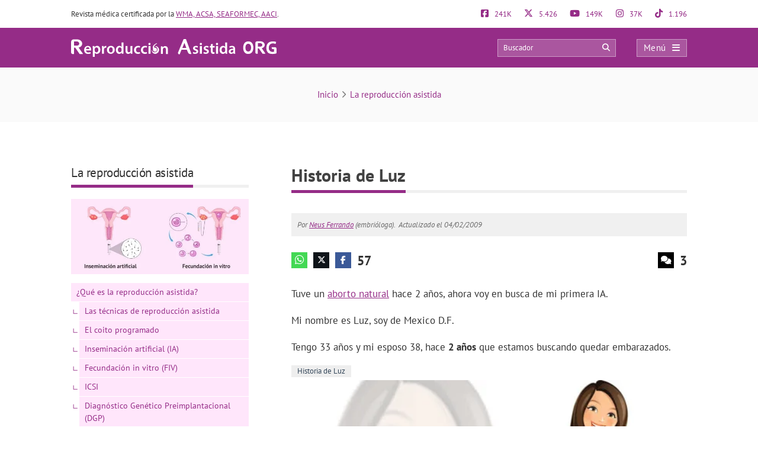

--- FILE ---
content_type: text/html; charset=UTF-8
request_url: https://www.reproduccionasistida.org/historia-de-luz/
body_size: 31804
content:
<!DOCTYPE html><html lang="es"><head><script data-no-optimize="1">var litespeed_docref=sessionStorage.getItem("litespeed_docref");litespeed_docref&&(Object.defineProperty(document,"referrer",{get:function(){return litespeed_docref}}),sessionStorage.removeItem("litespeed_docref"));</script> <meta http-equiv="Content-Type" content="text/html; charset=UTF-8" /><meta http-equiv="X-UA-Compatible" content="IE=edge" /><meta name="viewport" content="width=device-width, initial-scale=1, minimum-scale=1.0, shrink-to-fit=no"><title>Historia de Luz</title><style>:root{--primary-color: #952C87 !important;--secondary-color: #0C70BF !important;--dark-color:#631D59 !important;}
@media only screen and (min-width: 480px){/*.ad_container .adsbygoogle::after{content:'Publicidad' !important;}*/ .ad_container::before{content:'Publicidad' !important;} }
@media only screen and (max-width: 479px){/*.ad_container .adsbygoogle::before{content:'Publicidad' !important;}*/ .ad_container::before{content:'Publicidad' !important;} }</style><link rel="preload" href="https://www.reproduccionasistida.org/wp-content/themes/dcipmulti/dist/fonts/pt-sans-v8-latin-700.woff2" as="font" type="font/woff2" crossorigin><link rel="profile" href="https://gmpg.org/xfn/11" /><link rel="shortcut icon" type="image/png" href="https://www.reproduccionasistida.org/wp-content/themes/dcipmulti/theme_repro/images/favicon.png" /><link rel="apple-touch-icon-precomposed" href="https://www.reproduccionasistida.org/wp-content/themes/dcipmulti/theme_repro/images/favicon152px.png"><link rel="apple-touch-icon-precomposed" sizes="152x152" href="https://www.reproduccionasistida.org/wp-content/themes/dcipmulti/theme_repro/images/favicon152px.png"><link rel="apple-touch-icon-precomposed" sizes="167x167" href="https://www.reproduccionasistida.org/wp-content/themes/dcipmulti/theme_repro/images/favicon167px.png"><meta name='robots' content='index, follow, max-image-preview:large, max-snippet:-1, max-video-preview:-1' /><meta name="description" content="Tuve un aborto natural hace 2 años, ahora voy en busca de mi primera IA. Mi nombre es Luz, soy de Mexico D.F. Tengo 33 años y mi esposo 38, hace 2 años" /><link rel="canonical" href="https://www.reproduccionasistida.org/historia-de-luz/" /><meta property="og:locale" content="es_ES" /><meta property="og:type" content="article" /><meta property="og:title" content="Historia de Luz" /><meta property="og:description" content="Tuve un aborto natural hace 2 años, ahora voy en busca de mi primera IA. Mi nombre es Luz, soy de Mexico D.F. Tengo 33 años y mi esposo 38, hace 2 años" /><meta property="og:url" content="https://www.reproduccionasistida.org/historia-de-luz/" /><meta property="og:site_name" content="Reproducción Asistida ORG" /><meta property="article:publisher" content="https://www.facebook.com/reproduccionasistida/" /><meta property="article:published_time" content="2009-02-04T09:44:03+00:00" /><meta property="article:modified_time" content="2020-01-20T14:57:41+00:00" /><meta property="og:image" content="https://www.reproduccionasistida.org/wp-content//clip-art-mujer4.png" /><meta property="og:image:width" content="520" /><meta property="og:image:height" content="221" /><meta property="og:image:type" content="image/png" /><meta name="author" content="Neus Ferrando Gilabert" /><meta name="twitter:card" content="summary_large_image" /><meta name="twitter:creator" content="@reproduccion" /><meta name="twitter:site" content="@reproduccion" /><meta name="twitter:label1" content="Escrito por" /><meta name="twitter:data1" content="Neus Ferrando Gilabert" /><meta name="twitter:label2" content="Tiempo de lectura" /><meta name="twitter:data2" content="1 minuto" /><link rel='dns-prefetch' href='//www.google-analytics.com' /><link rel='dns-prefetch' href='//www.googletagservices.com' /><link rel='dns-prefetch' href='//adservice.google.com' /><link rel='dns-prefetch' href='//securepubads.g.doubleclick.net' /><link rel='dns-prefetch' href='//stats.g.doubleclick.net' /><link rel="alternate" title="oEmbed (JSON)" type="application/json+oembed" href="https://www.reproduccionasistida.org/wp-json/oembed/1.0/embed?url=https%3A%2F%2Fwww.reproduccionasistida.org%2Fhistoria-de-luz%2F" /><link rel="alternate" title="oEmbed (XML)" type="text/xml+oembed" href="https://www.reproduccionasistida.org/wp-json/oembed/1.0/embed?url=https%3A%2F%2Fwww.reproduccionasistida.org%2Fhistoria-de-luz%2F&#038;format=xml" /><style id='wp-img-auto-sizes-contain-inline-css' type='text/css'>img:is([sizes=auto i],[sizes^="auto," i]){contain-intrinsic-size:3000px 1500px}
/*# sourceURL=wp-img-auto-sizes-contain-inline-css */</style><style id="litespeed-ccss">:root{--primary-color:#952C87 !important;--secondary-color:#0C70BF !important;--dark-color:#631D59 !important}img:is([sizes="auto"i],[sizes^="auto,"i]){contain-intrinsic-size:3000px 1500px}:root{--wp--preset--aspect-ratio--square:1;--wp--preset--aspect-ratio--4-3:4/3;--wp--preset--aspect-ratio--3-4:3/4;--wp--preset--aspect-ratio--3-2:3/2;--wp--preset--aspect-ratio--2-3:2/3;--wp--preset--aspect-ratio--16-9:16/9;--wp--preset--aspect-ratio--9-16:9/16;--wp--preset--color--black:#000000;--wp--preset--color--cyan-bluish-gray:#abb8c3;--wp--preset--color--white:#ffffff;--wp--preset--color--pale-pink:#f78da7;--wp--preset--color--vivid-red:#cf2e2e;--wp--preset--color--luminous-vivid-orange:#ff6900;--wp--preset--color--luminous-vivid-amber:#fcb900;--wp--preset--color--light-green-cyan:#7bdcb5;--wp--preset--color--vivid-green-cyan:#00d084;--wp--preset--color--pale-cyan-blue:#8ed1fc;--wp--preset--color--vivid-cyan-blue:#0693e3;--wp--preset--color--vivid-purple:#9b51e0;--wp--preset--gradient--vivid-cyan-blue-to-vivid-purple:linear-gradient(135deg,rgba(6,147,227,1) 0%,rgb(155,81,224) 100%);--wp--preset--gradient--light-green-cyan-to-vivid-green-cyan:linear-gradient(135deg,rgb(122,220,180) 0%,rgb(0,208,130) 100%);--wp--preset--gradient--luminous-vivid-amber-to-luminous-vivid-orange:linear-gradient(135deg,rgba(252,185,0,1) 0%,rgba(255,105,0,1) 100%);--wp--preset--gradient--luminous-vivid-orange-to-vivid-red:linear-gradient(135deg,rgba(255,105,0,1) 0%,rgb(207,46,46) 100%);--wp--preset--gradient--very-light-gray-to-cyan-bluish-gray:linear-gradient(135deg,rgb(238,238,238) 0%,rgb(169,184,195) 100%);--wp--preset--gradient--cool-to-warm-spectrum:linear-gradient(135deg,rgb(74,234,220) 0%,rgb(151,120,209) 20%,rgb(207,42,186) 40%,rgb(238,44,130) 60%,rgb(251,105,98) 80%,rgb(254,248,76) 100%);--wp--preset--gradient--blush-light-purple:linear-gradient(135deg,rgb(255,206,236) 0%,rgb(152,150,240) 100%);--wp--preset--gradient--blush-bordeaux:linear-gradient(135deg,rgb(254,205,165) 0%,rgb(254,45,45) 50%,rgb(107,0,62) 100%);--wp--preset--gradient--luminous-dusk:linear-gradient(135deg,rgb(255,203,112) 0%,rgb(199,81,192) 50%,rgb(65,88,208) 100%);--wp--preset--gradient--pale-ocean:linear-gradient(135deg,rgb(255,245,203) 0%,rgb(182,227,212) 50%,rgb(51,167,181) 100%);--wp--preset--gradient--electric-grass:linear-gradient(135deg,rgb(202,248,128) 0%,rgb(113,206,126) 100%);--wp--preset--gradient--midnight:linear-gradient(135deg,rgb(2,3,129) 0%,rgb(40,116,252) 100%);--wp--preset--font-size--small:13px;--wp--preset--font-size--medium:20px;--wp--preset--font-size--large:36px;--wp--preset--font-size--x-large:42px;--wp--preset--spacing--20:0.44rem;--wp--preset--spacing--30:0.67rem;--wp--preset--spacing--40:1rem;--wp--preset--spacing--50:1.5rem;--wp--preset--spacing--60:2.25rem;--wp--preset--spacing--70:3.38rem;--wp--preset--spacing--80:5.06rem;--wp--preset--shadow--natural:6px 6px 9px rgba(0, 0, 0, 0.2);--wp--preset--shadow--deep:12px 12px 50px rgba(0, 0, 0, 0.4);--wp--preset--shadow--sharp:6px 6px 0px rgba(0, 0, 0, 0.2);--wp--preset--shadow--outlined:6px 6px 0px -3px rgba(255, 255, 255, 1), 6px 6px rgba(0, 0, 0, 1);--wp--preset--shadow--crisp:6px 6px 0px rgba(0, 0, 0, 1)}a{color:var(--primary-color);text-decoration:none}#posting-login{color:var(--primary-color);padding:10px;background:#F9F6F6;border-top:5px solid var(--primary-color);width:670px;margin-top:-29px}#posting-login .login-foro-input{margin:0 0 15px!important;padding:5px!important;width:95.2%;border:1px solid var(--primary-color)!important}#posting-login .login-foro-submit{width:100%;border:1px solid var(--primary-color);background-color:var(--primary-color);color:#FFF;margin-bottom:10px;padding:8px 0;font-size:14px;display:inline-block;text-align:center;border-radius:4px}#posting-login .rememberlink{font-size:11px}#posting-login .login-form-title-block{text-align:center;padding-bottom:20px;font-size:15px;color:#333}#posting-login .login-form-block-izq{width:49%;display:inline;float:left;border-right:1px solid var(--primary-color)}#posting-login .login-form-block-dcha{width:49%;display:inline;float:left}#posting-login .sep-login-form-block{padding:10px 60px}#posting-login .login-form-block-dcha .login-foro-submit{margin-top:86px}#posting-login label{color:#333}@media only screen and (max-width:767px) and (min-width:480px){#posting-login .login-form-block-izq{width:100%;border-bottom:1px solid var(--primary-color);border-right:none;padding-bottom:30px;margin-bottom:30px}#posting-login .login-form-block-dcha{width:100%}#posting-login .login-form-block-dcha .login-foro-submit{margin-top:0}}@media only screen and (max-width:479px){#posting-login .login-form-block-izq{width:100%!important;border-bottom:1px solid var(--primary-color);border-right:none;padding-bottom:30px;margin-bottom:30px}#posting-login .login-form-block-dcha{width:100%!important}#posting-login .login-form-block-dcha .login-foro-submit{margin-top:0}#posting-login .login-foro-input{max-width:100%}#posting-login .sep-login-form-block{padding:10px 30px}}:root{--bs-blue:#0d6efd;--bs-indigo:#6610f2;--bs-purple:#6f42c1;--bs-pink:#d63384;--bs-red:#dc3545;--bs-orange:#fd7e14;--bs-yellow:#ffc107;--bs-green:#198754;--bs-teal:#20c997;--bs-cyan:#0dcaf0;--bs-black:#000;--bs-white:#fff;--bs-gray:#6c757d;--bs-gray-dark:#343a40;--bs-gray-100:#f8f9fa;--bs-gray-200:#e9ecef;--bs-gray-300:#dee2e6;--bs-gray-400:#ced4da;--bs-gray-500:#adb5bd;--bs-gray-600:#6c757d;--bs-gray-700:#495057;--bs-gray-800:#343a40;--bs-gray-900:#212529;--bs-primary:#0d6efd;--bs-secondary:#6c757d;--bs-success:#198754;--bs-info:#0dcaf0;--bs-warning:#ffc107;--bs-danger:#dc3545;--bs-light:#f8f9fa;--bs-dark:#212529;--bs-primary-rgb:13, 110, 253;--bs-secondary-rgb:108, 117, 125;--bs-success-rgb:25, 135, 84;--bs-info-rgb:13, 202, 240;--bs-warning-rgb:255, 193, 7;--bs-danger-rgb:220, 53, 69;--bs-light-rgb:248, 249, 250;--bs-dark-rgb:33, 37, 41;--bs-primary-text-emphasis:#052c65;--bs-secondary-text-emphasis:#2b2f32;--bs-success-text-emphasis:#0a3622;--bs-info-text-emphasis:#055160;--bs-warning-text-emphasis:#664d03;--bs-danger-text-emphasis:#58151c;--bs-light-text-emphasis:#495057;--bs-dark-text-emphasis:#495057;--bs-primary-bg-subtle:#cfe2ff;--bs-secondary-bg-subtle:#e2e3e5;--bs-success-bg-subtle:#d1e7dd;--bs-info-bg-subtle:#cff4fc;--bs-warning-bg-subtle:#fff3cd;--bs-danger-bg-subtle:#f8d7da;--bs-light-bg-subtle:#fcfcfd;--bs-dark-bg-subtle:#ced4da;--bs-primary-border-subtle:#9ec5fe;--bs-secondary-border-subtle:#c4c8cb;--bs-success-border-subtle:#a3cfbb;--bs-info-border-subtle:#9eeaf9;--bs-warning-border-subtle:#ffe69c;--bs-danger-border-subtle:#f1aeb5;--bs-light-border-subtle:#e9ecef;--bs-dark-border-subtle:#adb5bd;--bs-white-rgb:255, 255, 255;--bs-black-rgb:0, 0, 0;--bs-font-sans-serif:system-ui, -apple-system, "Segoe UI", Roboto, "Helvetica Neue", "Noto Sans", "Liberation Sans", Arial, sans-serif, "Apple Color Emoji", "Segoe UI Emoji", "Segoe UI Symbol", "Noto Color Emoji";--bs-font-monospace:SFMono-Regular, Menlo, Monaco, Consolas, "Liberation Mono", "Courier New", monospace;--bs-gradient:linear-gradient(180deg, rgba(255, 255, 255, 0.15), rgba(255, 255, 255, 0));--bs-body-font-family:var(--bs-font-sans-serif);--bs-body-font-size:1rem;--bs-body-font-weight:400;--bs-body-line-height:1.5;--bs-body-color:#212529;--bs-body-color-rgb:33, 37, 41;--bs-body-bg:#fff;--bs-body-bg-rgb:255, 255, 255;--bs-emphasis-color:#000;--bs-emphasis-color-rgb:0, 0, 0;--bs-secondary-color:rgba(33, 37, 41, 0.75);--bs-secondary-color-rgb:33, 37, 41;--bs-secondary-bg:#e9ecef;--bs-secondary-bg-rgb:233, 236, 239;--bs-tertiary-color:rgba(33, 37, 41, 0.5);--bs-tertiary-color-rgb:33, 37, 41;--bs-tertiary-bg:#f8f9fa;--bs-tertiary-bg-rgb:248, 249, 250;--bs-heading-color:inherit;--bs-link-color:#0d6efd;--bs-link-color-rgb:13, 110, 253;--bs-link-decoration:underline;--bs-link-hover-color:#0a58ca;--bs-link-hover-color-rgb:10, 88, 202;--bs-code-color:#d63384;--bs-highlight-color:#212529;--bs-highlight-bg:#fff3cd;--bs-border-width:1px;--bs-border-style:solid;--bs-border-color:#dee2e6;--bs-border-color-translucent:rgba(0, 0, 0, 0.175);--bs-border-radius:0.375rem;--bs-border-radius-sm:0.25rem;--bs-border-radius-lg:0.5rem;--bs-border-radius-xl:1rem;--bs-border-radius-xxl:2rem;--bs-border-radius-2xl:var(--bs-border-radius-xxl);--bs-border-radius-pill:50rem;--bs-box-shadow:0 0.5rem 1rem rgba(0, 0, 0, 0.15);--bs-box-shadow-sm:0 0.125rem 0.25rem rgba(0, 0, 0, 0.075);--bs-box-shadow-lg:0 1rem 3rem rgba(0, 0, 0, 0.175);--bs-box-shadow-inset:inset 0 1px 2px rgba(0, 0, 0, 0.075);--bs-focus-ring-width:0.25rem;--bs-focus-ring-opacity:0.25;--bs-focus-ring-color:rgba(13, 110, 253, 0.25);--bs-form-valid-color:#198754;--bs-form-valid-border-color:#198754;--bs-form-invalid-color:#dc3545;--bs-form-invalid-border-color:#dc3545}*,*::before,*::after{box-sizing:border-box}@media (prefers-reduced-motion:no-preference){:root{scroll-behavior:smooth}}body{margin:0;font-family:var(--bs-body-font-family);font-size:var(--bs-body-font-size);font-weight:var(--bs-body-font-weight);line-height:var(--bs-body-line-height);color:var(--bs-body-color);text-align:var(--bs-body-text-align);background-color:var(--bs-body-bg);-webkit-text-size-adjust:100%}h4,h3,h1{margin-top:0;margin-bottom:.5rem;font-weight:500;line-height:1.2;color:var(--bs-heading-color)}h1{font-size:calc(1.375rem + 1.5vw)}@media (min-width:1200px){h1{font-size:2.5rem}}h3{font-size:calc(1.3rem + 0.6vw)}@media (min-width:1200px){h3{font-size:1.75rem}}h4{font-size:calc(1.275rem + 0.3vw)}@media (min-width:1200px){h4{font-size:1.5rem}}p{margin-top:0;margin-bottom:1rem}ul{padding-left:2rem}ul{margin-top:0;margin-bottom:1rem}ul ul{margin-bottom:0}strong{font-weight:bolder}a{color:rgba(var(--bs-link-color-rgb),var(--bs-link-opacity,1));text-decoration:underline}img,svg{vertical-align:middle}table{caption-side:bottom;border-collapse:collapse}th{text-align:inherit;text-align:-webkit-match-parent}thead,tbody,tr,td,th{border-color:inherit;border-style:solid;border-width:0}label{display:inline-block}button{border-radius:0}input,button{margin:0;font-family:inherit;font-size:inherit;line-height:inherit}button{text-transform:none}button,[type=button],[type=submit]{-webkit-appearance:button}::-moz-focus-inner{padding:0;border-style:none}::-webkit-datetime-edit-fields-wrapper,::-webkit-datetime-edit-text,::-webkit-datetime-edit-minute,::-webkit-datetime-edit-hour-field,::-webkit-datetime-edit-day-field,::-webkit-datetime-edit-month-field,::-webkit-datetime-edit-year-field{padding:0}::-webkit-inner-spin-button{height:auto}::-webkit-search-decoration{-webkit-appearance:none}::-webkit-color-swatch-wrapper{padding:0}::file-selector-button{font:inherit;-webkit-appearance:button}.container{--bs-gutter-x:1.5rem;--bs-gutter-y:0;width:100%;padding-right:calc(var(--bs-gutter-x)*0.5);padding-left:calc(var(--bs-gutter-x)*0.5);margin-right:auto;margin-left:auto}@media (min-width:576px){.container{max-width:540px}}@media (min-width:768px){.container{max-width:720px}}@media (min-width:992px){.container{max-width:960px}}@media (min-width:1200px){.container{max-width:1140px}}@media (min-width:1400px){.container{max-width:1320px}}:root{--bs-breakpoint-xs:0;--bs-breakpoint-sm:576px;--bs-breakpoint-md:768px;--bs-breakpoint-lg:992px;--bs-breakpoint-xl:1200px;--bs-breakpoint-xxl:1400px}.row{--bs-gutter-x:1.5rem;--bs-gutter-y:0;display:flex;flex-wrap:wrap;margin-top:calc(-1*var(--bs-gutter-y));margin-right:calc(-0.5*var(--bs-gutter-x));margin-left:calc(-0.5*var(--bs-gutter-x))}.row>*{flex-shrink:0;width:100%;max-width:100%;padding-right:calc(var(--bs-gutter-x)*0.5);padding-left:calc(var(--bs-gutter-x)*0.5);margin-top:var(--bs-gutter-y)}.col-4{flex:0 0 auto;width:33.33333333%}.col-5{flex:0 0 auto;width:41.66666667%}.col-6{flex:0 0 auto;width:50%}.col-7{flex:0 0 auto;width:58.33333333%}.col-8{flex:0 0 auto;width:66.66666667%}.col-12{flex:0 0 auto;width:100%}@media (min-width:576px){.col-sm-5{flex:0 0 auto;width:41.66666667%}.col-sm-7{flex:0 0 auto;width:58.33333333%}}@media (min-width:768px){.col-md-3{flex:0 0 auto;width:25%}.col-md-9{flex:0 0 auto;width:75%}}.form-control{display:block;width:100%;padding:.375rem .75rem;font-size:1rem;font-weight:400;line-height:1.5;color:var(--bs-body-color);-webkit-appearance:none;-moz-appearance:none;appearance:none;background-color:var(--bs-body-bg);background-clip:padding-box;border:var(--bs-border-width) solid var(--bs-border-color);border-radius:var(--bs-border-radius)}.form-control::-webkit-date-and-time-value{min-width:85px;height:1.5em;margin:0}.form-control::-webkit-datetime-edit{display:block;padding:0}.form-control::-moz-placeholder{color:var(--bs-secondary-color);opacity:1}.placeholder{display:inline-block;min-height:1em;vertical-align:middle;background-color:currentcolor;opacity:.5}.placeholder-glow .placeholder{animation:placeholder-glow 2s ease-in-out infinite}@keyframes placeholder-glow{50%{opacity:.2}}.d-flex{display:flex!important}.fa{font-family:var(--fa-style-family,"Font Awesome 6 Pro");font-weight:var(--fa-style,900)}.far,.fab,.fa{-moz-osx-font-smoothing:grayscale;-webkit-font-smoothing:antialiased;display:var(--fa-display,inline-block);font-style:normal;font-feature-settings:normal;font-variant:normal;line-height:1;text-rendering:auto}.far::before,.fab::before,.fa::before{content:var(--fa)}.far{font-family:"Font Awesome 6 Pro"}.fab{font-family:"Font Awesome 6 Brands"}.fa-lg{font-size:1.25em;line-height:.05em;vertical-align:-.075em}.fa-spin{animation-name:fa-spin;animation-delay:var(--fa-animation-delay,0s);animation-direction:var(--fa-animation-direction,normal);animation-duration:var(--fa-animation-duration,2s);animation-iteration-count:var(--fa-animation-iteration-count,infinite);animation-timing-function:var(--fa-animation-timing,linear)}@media (prefers-reduced-motion:reduce){.fa-spin{animation-delay:-1ms;animation-duration:1ms;animation-iteration-count:1}}@keyframes fa-spin{0%{transform:rotate(0deg)}100%{transform:rotate(360deg)}}.fa-angle-right{--fa:"\f105";--fa--fa:"\f105\f105"}.fa-arrow-circle-right{--fa:"\f0a9";--fa--fa:"\f0a9\f0a9"}.fa-arrow-circle-up{--fa:"\f0aa";--fa--fa:"\f0aa\f0aa"}.fa-bars{--fa:"\f0c9";--fa--fa:"\f0c9\f0c9"}.fa-comments{--fa:"\f086";--fa--fa:"\f086\f086"}.fa-search{--fa:"\f002";--fa--fa:"\f002\f002"}.fa-spinner-third{--fa:"\f3f4";--fa--fa:"\f3f4\f3f4"}.fa-times{--fa:"\f00d";--fa--fa:"\f00d\f00d"}.fab{font-weight:400}:root,:host{--fa-style-family-brands:'Font Awesome 6 Brands';--fa-font-brands:normal 400 1em/1 'Font Awesome 6 Brands'}.fa-facebook-f{--fa:"\f39e";--fa--fa:"\f39e\f39e"}.fa-facebook-square{--fa:"\f082";--fa--fa:"\f082\f082"}.fa-instagram{--fa:"\f16d";--fa--fa:"\f16d\f16d"}.fa-tiktok{--fa:"\e07b";--fa--fa:"\e07b\e07b"}.fa-whatsapp{--fa:"\f232";--fa--fa:"\f232\f232"}.fa-x-twitter{--fa:"\e61b";--fa--fa:"\e61b\e61b"}.fa-youtube{--fa:"\f167";--fa--fa:"\f167\f167"}:root,:host{--fa-style-family-classic:'Font Awesome 6 Pro';--fa-font-light:normal 300 1em/1 'Font Awesome 6 Pro'}:root,:host{--fa-style-family-classic:'Font Awesome 6 Pro';--fa-font-regular:normal 400 1em/1 'Font Awesome 6 Pro'}.far{font-weight:400}:root,:host{--fa-style-family-classic:'Font Awesome 6 Pro';--fa-font-solid:normal 900 1em/1 'Font Awesome 6 Pro'}:root{--primary-color:#952c87;--secondary-color:#0072cb;--dark-color:#631D59}h1,h3,h4{font-weight:400;margin:0}*{padding:0;margin:0;list-style:none;border:none 0}ul{margin:0;padding-left:0}html{touch-action:manipulation}body{color:#333;font-family:"PT Sans",Arial,Verdana,sans-serif;font-size:13px;background-image:none!important;background-color:#fff}a{color:var(--primary-color);text-decoration:none}.wrapper{width:100%;position:relative;z-index:1;margin:0 auto 0 0;background:#FFF}.container{max-width:1040px;margin:0 auto;padding:0}#main-content{margin:0 auto 0 auto;position:relative;z-index:0}.bloque-full-width{width:100vw;position:relative;left:50%;right:50%;margin-left:-50vw;margin-right:-50vw}section.two-columns-responsive.sidebar-left{display:grid;grid-template-columns:300px 1fr;-moz-column-gap:4.5rem;column-gap:4.5rem}.sidebar-narrow-left .sidebar{padding-left:0;border:none}.sidebar{float:left;width:300px}.sidebar-narrow-left .sidebar{float:right}.twocolumns .single-sidebar{width:300px}@media only screen and (min-width:993px){section.two-columns-responsive.sidebar-left #content{grid-column-start:2}section.two-columns-responsive.sidebar-left aside{grid-column-start:1;grid-row-start:1}}@media only screen and (max-width:992px){#main-content section.two-columns-responsive{grid-template-columns:1fr}}@media only screen and (min-width:1220px){.twocolumns .single-sidebar{width:300px;margin-top:20px;margin-left:0}}@media only screen and (min-width:479px) and (max-width:1219px){.container{max-width:944px!important;padding:0 15px}.container .container:not(:has(#breadcrumb)){padding:0}}@media only screen and (max-width:1219px){.twocolumns .single-sidebar{margin-right:15px}}@media only screen and (max-width:985px) and (min-width:768px){.twocolumns .single-social{margin:0}.twocolumns .single-sidebar{margin-right:0}}@media only screen and (max-width:767px) and (min-width:480px){.twocolumns .single-social{margin:0}.twocolumns .single-sidebar{margin-right:0}}@media only screen and (max-width:767px) and (min-width:480px){.content,.sidebar{float:none}}@media only screen and (max-width:479px){.container,.content,.sidebar{width:410px!important}.content,.sidebar{float:none}.container{width:100%!important;overflow:hidden}#main-content{width:90%!important;display:flex;flex-direction:column}.content{margin:0 auto;width:100%!important}.twocolumns .single-social{margin:0}.twocolumns .single-sidebar{margin-right:0}}.herencia-comeback{margin-bottom:70px;display:none}.herencia-comeback .herencia-comeback-title{font-size:18px;color:#333;line-height:22px;margin-bottom:12px;font-weight:700}.herencia-comeback .volver-group:first-child{margin-top:0}#volver-herencia{width:100%}.volver-group{width:100%}.volver-title{font-size:15px;color:var(--primary-color);font-weight:700;background-color:#ffe6fb;padding:10px;text-align:left;text-overflow:ellipsis;overflow:hidden;white-space:nowrap}.volver-title .fa{margin-right:10px}div .volver-group:first-child{margin-top:0}div .volver-group{margin-top:15px}.bloque-calculadora{font-family:"PT Sans"}.bloque-calculadora-titulo{font-size:18px;color:#333;line-height:22px;margin-bottom:12px;font-weight:700}.bloque-calculadora-box{background-color:#f0f0f0;color:#333;line-height:22px;padding:20px;font-size:15px}@media only screen and (max-width:1219px){.sidebar-narrow-left .sidebar{padding:0;margin:0;border:0 none;float:right}}@media only screen and (max-width:985px) and (min-width:768px){.sidebar-narrow-left .sidebar,.sidebar{clear:both;float:none!important;width:50%;margin:0 auto!important}}@media only screen and (max-width:767px) and (min-width:480px){.sidebar-narrow-left .sidebar,.sidebar{clear:both;float:none!important;width:100%;margin:0 auto}}@media only screen and (max-width:767px) and (min-width:480px){.sidebar-narrow-left .sidebar{clear:both;margin-left:0;padding-left:0;margin-top:30px;float:none}}@media only screen and (max-width:479px){.sidebar{margin:40px auto 0 auto!important;width:100%!important}.sidebar-narrow-left .sidebar,.sidebar{clear:both;float:none!important;width:100%;margin:0 auto}}.post-inner{padding:20px 0}.entry{line-height:1.5}.entry p{padding-top:0;padding-bottom:1em;text-align:justify;font-size:17px;line-height:1.7;overflow:hidden;margin:0}.entry p a{text-decoration:underline}@media only screen and (max-width:985px) and (min-width:768px){.herencia-comeback{display:none}}@media only screen and (max-width:479px){.post-inner{padding:10px 0}.entry p{text-align:left}.indice_contenido{padding:30px 20px}}.contenedor-fix{position:sticky;top:5rem;margin-bottom:4rem}@media only screen and (max-width:985px) and (min-width:768px){.contenedor-fix{position:inherit!important}#single-sidebar-fix{position:inherit!important}}@media only screen and (max-width:767px) and (min-width:480px){.contenedor-fix{position:inherit!important}#single-sidebar-fix{position:inherit!important}}@media only screen and (max-width:479px){.contenedor-fix{position:inherit!important}#single-sidebar-fix{position:inherit!important}}.form-control{display:block;width:100%;height:34px;padding:6px 12px;font-size:13px;line-height:1.42857143;color:#555;background-color:#fff;background-image:none;border:#ccc solid 1px;border-radius:4px;box-shadow:0 1px 1px rgb(0 0 0/.075) inset;overflow:hidden}:root{--primary-color:#86198f;--primary-light:#f0abfc;--primary-dark:#6b21a8;--fuchsia-600:#c026d3;--fuchsia-400:#e879f9;--fuchsia-800:#86198f;--green-500:#22c55e;--red-500:#ef4444;--blue-100:#dbeafe;--blue-800:#1e40af;--gray-50:#f9fafb;--gray-100:#f3f4f6;--gray-200:#e5e7eb;--gray-300:#d1d5db;--gray-500:#6b7280;--gray-600:#4b5563;--gray-700:#374151;--gray-800:#1f2937;--gray-900:#111827;--white:#ffffff;--yellow-500:#eab308;--green-accessible:#1d8545;--red-accessible:#dc2626;--yellow-accessible:#ca8a04;--gray-accessible:#aaaaaa;--shadow-md:0 4px 6px -1px #0000001a, 0 2px 4px -2px #0000001a;--shadow-lg:0 10px 15px -3px #0000001a, 0 4px 6px -4px #0000001a;--shadow-xl:0 20px 25px -5px #0000001a, 0 8px 10px -6px #0000001a;--shadow-2xl:0 25px 50px -12px #00000040}.pre-header{padding:15px 0;font-size:13px;line-height:17px;color:#333;display:flex;justify-content:space-between}.pre-header-socials{flex-grow:1;display:flex;justify-content:space-between}.pre-header-claim{flex-grow:4}.pre-header>div:first-child a{text-decoration:underline}.pre-header-social em{font-size:15px;margin-right:7px}@media only screen and (min-width:479px) and (max-width:1219px){.pre-header{padding:15px}}.header-bar{background-color:var(--primary-color);padding:18px 0;position:relative}.header-bar .container{height:31px}.header-bar .header-main .container{display:flex;justify-content:space-between;align-items:center;overflow:visible}.header-bar .logo{margin:0 .5em 0 0;flex-grow:2}.header-bar .logo img{width:100%}.header-post-title{white-space:nowrap;overflow:hidden;text-overflow:ellipsis;color:#fff;font-size:15px;line-height:2;text-align:right}.header-bar-socials{display:flex}.header-bar-socials a,.header-bar-socials button{margin-left:7px;border:solid 1px rgb(255 255 255/.3);background-color:#631d59;color:#fff;width:26px;text-align:center;padding:3px 0;font-size:14px}.header-bar-socials-contador{color:#fff;font-size:20px;font-weight:700;width:50px;margin-right:10px;text-align:right}.header-main{opacity:1;height:inherit;transform:translateY(0)}.header-hidden{opacity:0;height:0;overflow:hidden;transform:translateY(-100%)}header#theme-header{margin:0;position:relative;z-index:2}header#theme-header:after{display:block;visibility:hidden;clear:both;height:0;content:"."}@media only screen and (max-width:985px) and (min-width:768px){.header-hidden{float:none}.header-bar-socials-contador{display:none}.header-bar-socials{justify-content:flex-end}.header-bar-socials>*:last-child{display:none}}@media only screen and (max-width:767px) and (min-width:480px){.header-hidden{float:none}.header-bar-socials-contador{display:none}.header-bar-socials{justify-content:flex-end}.header-bar-socials>*:last-child{display:none}}@media only screen and (max-width:320px){.header-bar .logo img{max-height:30px;max-width:188px}.header-bar-socials a,.header-bar-socials button{margin-left:3px}}@media only screen and (max-width:767px) and (min-width:480px){.pre-header-claim{display:none}.pre-header-socials{text-align:center!important}.header-bar .logo img{max-height:30px;max-width:200px}}@media only screen and (max-width:479px){header#theme-header{width:100%!important}.pre-header{width:90%!important;margin:auto}.header-bar .container{width:90%!important}.pre-header-claim{display:none}.header-bar .logo img{max-height:30px;max-width:200px}.header-hidden{float:none}.header-bar-socials-contador{display:none}.header-bar-socials{margin-left:0}.header-bar-socials>*:last-child{display:none}.header-bar{padding:8px 0}.header-bar .logo img{width:90%}}.topnav{display:flex;align-items:center}.topnav-search{position:relative;display:inline-block}.topnav_search_input{width:200px;height:30px;background-color:rgb(255 255 255/.2);padding:15px 35px 15px 10px;outline:solid 1px rgb(255 255 255/.4);outline-offset:-1px}.topnav_search_input::-moz-placeholder{color:#fff}.topnav_search_icon{position:absolute;top:5px;right:10px;color:#fff;background:#fff0}.topnav-menu{display:inline-block}.topnav-menu>button.topnav-dark{display:flex;width:85px;height:30px;align-items:center;justify-content:space-around;background:rgb(255 255 255/.2);color:#fff;font-size:15px;letter-spacing:.38px;padding:0 .8em;margin-left:35px;text-decoration:none;outline:solid 1px rgb(255 255 255/.4);outline-offset:-1px}.topnav-menu>button.topnav-dark .fa{margin-left:10px}@media only screen and (max-width:767px) and (min-width:480px){.topnav-menu>button.topnav-dark{margin-left:0}.topnav-search{display:none}}@media only screen and (max-width:479px){.topnav-search{display:none}.topnav-menu>button.topnav-dark{margin-left:0;padding:4px 15px}}.sidenav{display:none;opacity:0;height:100%;width:0;position:fixed;z-index:10;top:0;right:0;background-color:#efefef;overflow-x:hidden}.sidenav .closebtn{width:100%;display:flex;justify-content:space-between;align-items:center;background:var(--primary-color);color:#FFF;padding:12px 15px;position:relative;font-size:17px;text-align:left}.sidenav ul{list-style-type:none;font-family:"PT Sans";white-space:nowrap}.sidenav ul.menu{padding-left:0;margin-top:5px}.sidenav ul.menu>li{padding:10px 12px 9px 16px;border-bottom:1px solid #CCC}.sidenav ul.sub-menu{padding-left:20px;margin:5px 0}.sidenav ul.sub-menu a{position:relative}.sidenav ul.sub-menu li a:before{font-family:"Font Awesome 6 Pro";content:"";position:absolute;left:-20px;margin-top:2px;color:var(--primary-color);opacity:.69999998807907;transform:rotate(45deg)}.overlay3{height:100%;width:0;position:fixed;z-index:10;top:0;left:0;background-color:rgb(0 0 0/.9);overflow-y:auto;overflow-x:hidden;text-align:center;opacity:0}.sidenav_box{border-bottom:1px solid #CCC;padding:10px 12px 12px 16px;background:#ddd}.search_box_input{display:inline-block;vertical-align:middle;width:80%}.search_box_btn{display:inline-block;vertical-align:middle;width:17%;margin-left:3%}.search_box_btn button.btn_search{background:var(--primary-color);color:#FFF;border:none;padding:7px 5px 9px 5px;font-size:13px;border-radius:4px;width:100%}.bloque-full-width.full-breadcrumbs{background:#fafafa;margin-top:0;margin-bottom:45px}.bloque-full-width .breadcrumbs{padding:35px 0;font-size:15px;color:#737373;text-align:center}.bc_sep{display:inline-block;min-width:20px;text-align:center}@media only screen and (max-width:767px){.bloque-full-width .breadcrumbs{padding:25px 0;text-align:left}.bloque-full-width .breadcrumbs{font-size:13px}}@media only screen and (max-width:479px){.bloque-full-width.full-breadcrumbs{background:#fff;margin-bottom:0}.bloque-full-width.full-breadcrumbs .container{width:90%!important}}.ripple{background-position:center}#reprofooterFixed{--footerMargin:0px;--border-size:0.20rem;--angle:0deg}#reprofooterFixed.new_mobile_footer{background-origin:border-box;bottom:var(--footerMargin);display:none;font-family:PT Sans;left:var(--footerMargin);overflow:hidden;position:fixed;right:var(--footerMargin);z-index:8;border:none;background-color:var(--primary-color);color:#fff;min-height:47px}@media only screen and (max-width:992px){#reprofooterFixed.new_mobile_footer{display:grid!important;place-items:center}}#reprofooterFixed .footer-action{width:90%}#reprofooterFixed .footer-action-anchor-wrapper{display:grid;width:100%;height:100%}#reprofooterFixed .footer-action-anchor-wrapper .fa-spin{display:none}#reprofooterFixed .footer-action .footer-action-text{display:grid;text-align:left;color:#333;width:inherit;font-size:.9rem;line-height:1.5}#reprofooterFixed .footer-action-anchor-wrapper{color:inherit}#reprofooterFixed .footer-action-mensaje-container{display:flex;gap:1rem;color:#fff;justify-content:space-between;align-items:center;line-height:1.35}#reprofooterFixed #cta_fixed_action{color:#fff;flex-grow:1;font-size:1.35rem;display:grid;place-items:end}.repro-title-gray{border:none;padding:0 0 4px 0;overflow:hidden;margin-bottom:20px}.repro-title-gray h3{border-bottom:5px solid var(--primary-color);color:#000;font-size:21px;padding:5px 0;position:relative;float:left;margin-bottom:-5px;font-family:"PT Sans";z-index:1;letter-spacing:-.4px}.repro-title-gray .small-border{border-bottom:5px solid #f0f0f0;float:left;margin-bottom:0;width:100%;position:relative}.repro-title{border-bottom:1px solid #ddd;padding:0 0 4px 0;overflow:hidden;margin-bottom:20px}.repro-title span.small-border{border-bottom:1px solid #ddd;float:left;margin-bottom:0;width:100%;position:relative}.repro-title h1{border-bottom:4px solid var(--primary-color);color:#424242!important;margin:0;padding:5px 0 15px 0;position:relative;float:left;margin-bottom:-5px;line-height:40px;font-size:33px;font-family:"PT Sans",Tahoma,sans-serif;font-weight:700}.single-social .repro-title{border:none;padding:0 0 4px 0;overflow:hidden;margin-bottom:30px}.single-social .repro-title h1{border-bottom:5px solid var(--primary-color);color:#424242;font-size:30px;padding:5px 0;position:relative;float:left;margin-bottom:-5px;font-family:"PT Sans";z-index:1}.single-social .repro-title .small-border{border-bottom:5px solid #f0f0f0;float:left;margin-bottom:0;width:100%;position:relative}@media only screen and (max-width:479px){.repro-title{border:none;padding:0;margin-bottom:0}.repro-title h1{border:none;line-height:33px;font-size:26px!important}}@media only screen and (max-width:479px){.repro-title span.small-border{border-bottom:none}}.autor-post{font-size:13px;font-family:"PT Sans";margin-bottom:25px;color:#6b6b6b;font-style:italic;padding:10px;background:#f0f0f0}.autor-post a{text-decoration:underline}.autor-post-por{display:inline;margin-right:5px}.autor-post-por a{text-decoration:underline}.autor-post-updated{display:inline;margin-top:15px}.social-post{margin-bottom:25px;font-family:"PT Sans"}.social-links-post{display:inline-block;vertical-align:middle;margin-right:10px}.social-link-post{display:inline-block;font-size:14px;line-height:27px;width:27px;text-align:center;margin-right:7px;color:#FFF}.social-links-post .total-count{font-size:22px;font-weight:700;margin-bottom:5px}.social-sharing-facebook{background:#3b5998}.social-sharing-twitter{background:#0f1419}.social-sharing-comment{background:#000}.social-sharing-whatsapp{background:#43d854}.indice_contenido{background-color:#f0f0f0;padding:30px 40px;margin:0 0 17px}.indice_contenido>div:first-child{color:#181B22;background-color:inherit;padding:10px 0 7px;font-size:22px;font-weight:700}body{counter-reset:h2}.bloque_herencia{margin-bottom:70px}.bloque-herencia{width:100%;font-size:14px}.bloque-herencia-padre{border:none;padding:0 0 4px;overflow:hidden;margin-bottom:15px}.bloque-herencia-padre:after{content:"";border-bottom:5px solid #f0f0f0;float:left;margin-bottom:0;width:100%;position:relative}.bloque-herencia-padre div{border-bottom:5px solid var(--primary-color);color:#333;font-size:21px;padding:5px 0;position:relative;float:left;margin-bottom:-5px;font-family:"PT Sans";z-index:1;letter-spacing:-.4px}.herencia-0,.herencia-1{margin-bottom:1px}.herencia-1 a:before{font-family:"Font Awesome 6 Pro";font-weight:400;content:"";position:absolute;left:-15px;margin-top:3px;color:var(--primary-color);opacity:.7;transform:rotate(45deg)}.herencia-1 a{display:block;color:var(--primary-color);background:#ffe6fb;padding:5px 25px 5px 9px;margin-left:14px;position:relative}.herencia-1.actual a{color:#ffe6fb!important;background:var(--primary-color)}.herencia-1.actual a:after{content:"";font-family:"Font Awesome 6 Pro";font-weight:700;position:absolute;color:#fff;right:10px}.herencia-0 a div{display:block;color:var(--primary-color);background:#ffe6fb;padding:5px 5px 5px 9px;margin-left:0;position:relative}.herencia-0 a img{margin-bottom:15px;opacity:1;width:100%;height:auto}@media only screen and (max-width:767px) and (min-width:480px){.bloque-herencia-padre{text-align:left}.herencia-comeback{display:none}}@media only screen and (max-width:479px){.herencia-comeback{display:none}}form.standard-form label{display:block;margin:15px 0 5px}#item-body{grid-area:main}#item-nav{grid-area:nav;background-color:#f0f0f0;padding:3rem 0;border-radius:4px}.clear{clear:both}#cookie-law-info-bar,.wt-cli-cookie-bar{box-sizing:border-box;font-size:10pt;margin:0 auto;padding:10px 10px;position:absolute;text-align:center;width:100%;z-index:99999;box-shadow:rgb(0 0 0/.5)0 5px 10px;display:none;left:0}#cookie-law-info-again{font-size:10pt;margin:0;padding:5px 10px;text-align:center;z-index:9999;box-shadow:#161616 2px 2px 5px 2px}#cookie-law-info-bar span{vertical-align:middle}.cli-plugin-button,.cli-plugin-button:visited{display:inline-block;padding:8px 16px 8px;color:#fff;text-decoration:none;-moz-border-radius:4px;-webkit-border-radius:4px;position:relative;text-decoration:none}.cli-plugin-button,.cli-plugin-button:visited,.medium.cli-plugin-button,.medium.cli-plugin-button:visited{font-size:13px;font-weight:500;line-height:1}.cli-bar-popup{-moz-background-clip:padding;-webkit-background-clip:padding;background-clip:padding-box;-webkit-border-radius:30px;-moz-border-radius:30px;border-radius:30px;padding:20px}@media only screen and (max-width:768px){.cli-plugin-button{margin:10px}}@media only screen and (max-width:567px){.cli-tab-header a.cli-nav-link{font-size:12px}.cli-modal .cli-modal-close{right:-10px;top:-15px}}.wt-cli-cookie-bar-container{display:none}.wt-cli-necessary-checkbox{display:none!important}.cli-container-fluid{padding-right:15px;padding-left:15px;margin-right:auto;margin-left:auto}.cli-row{display:-ms-flexbox;display:flex;-ms-flex-wrap:wrap;flex-wrap:wrap;margin-right:-15px;margin-left:-15px}.cli-align-items-stretch{-ms-flex-align:stretch!important;align-items:stretch!important}.cli-px-0{padding-left:0;padding-right:0}.cli-btn{font-size:14px;display:inline-block;font-weight:400;text-align:center;white-space:nowrap;vertical-align:middle;border:1px solid #fff0;padding:.5rem 1.25rem;line-height:1;border-radius:.25rem}.cli-modal-backdrop{position:fixed;top:0;right:0;bottom:0;left:0;z-index:1040;background-color:#000;-webkit-transform:scale(0);transform:scale(0)}.cli-modal-backdrop.cli-fade{opacity:0}.cli-modal{position:fixed;top:0;right:0;bottom:0;left:0;z-index:99999;-webkit-transform:scale(0);transform:scale(0);overflow:hidden;outline:0;visibility:hidden}.cli-modal a{text-decoration:none}.cli-modal .cli-modal-dialog{position:relative;width:auto;margin:.5rem;font-family:inherit;font-size:1rem;font-weight:400;line-height:1.5;color:#212529;text-align:left;display:-ms-flexbox;display:flex;-ms-flex-align:center;align-items:center;min-height:calc(100% - (.5rem*2))}@media (min-width:576px){.cli-modal .cli-modal-dialog{max-width:500px;margin:1.75rem auto;min-height:calc(100% - (1.75rem*2))}}.cli-modal-content{position:relative;display:-ms-flexbox;display:flex;-ms-flex-direction:column;flex-direction:column;width:100%;background-clip:padding-box;border-radius:.2rem;box-sizing:border-box;outline:0}.cli-modal-footer{position:relative}.cli-tab-content{width:100%;padding:5px 30px 5px 5px;box-sizing:border-box}@media (max-width:767px){.cli-tab-content{padding:30px 10px}}.cli-wrapper{max-width:100%;float:none;margin:0 auto}.cli-tab-footer .cli-btn{padding:10px 15px;width:auto;text-decoration:none}.cli-tab-footer{width:100%;text-align:right;padding:20px 0}.cli-col-12{width:100%}.cli-tab-header{display:flex;justify-content:space-between}.cli-tab-header a:before{width:10px;height:2px;left:0;top:calc(50% - 1px)}.cli-tab-header a:after{width:2px;height:10px;left:4px;top:calc(50% - 5px);-webkit-transform:none;transform:none}.cli-tab-header a:before{width:7px;height:7px;border-right:1px solid #4a6e78;border-bottom:1px solid #4a6e78;content:" ";transform:rotate(-45deg);margin-right:10px}.cli-tab-header a.cli-nav-link{position:relative;display:flex;align-items:center;font-size:14px;color:#000;text-decoration:none}.cli-tab-header{border-radius:5px;padding:12px 15px;background-color:#f2f2f2}.cli-modal .cli-modal-close{position:absolute;right:0;top:0;z-index:1;-webkit-appearance:none;width:40px;height:40px;padding:0;border-radius:50%;padding:10px;background:#fff0;border:none}.cli-tab-container h4{font-family:inherit;font-size:16px;margin-bottom:15px;margin:10px 0}.cli-privacy-content-text{font-size:14px;line-height:1.4;margin-top:0;padding:0;color:#000}.cli-tab-content{display:none}.cli-tab-section .cli-tab-content{padding:10px 20px 5px 20px}.cli-tab-section{margin-top:5px}@media (min-width:992px){.cli-modal .cli-modal-dialog{max-width:700px}}a.cli-privacy-readmore{font-size:12px;margin-top:12px;display:inline-block;text-decoration:underline}.cli-privacy-overview{padding-bottom:12px}a.cli-privacy-readmore:before{content:attr(data-readmore-text)}.cli-modal-close svg{fill:#000}span.cli-necessary-caption{color:#000;font-size:12px}.cli-tab-container .cli-row{max-height:500px;overflow-y:auto}.cli-bar-container{float:none;margin:0 auto;justify-content:space-between;display:flex;align-items:center;flex-wrap:wrap}.cli-style-v2 .cli-plugin-main-link{font-weight:inherit}.cli-style-v2{font-size:11pt;font-weight:400}.cli-bar-message{width:70%;text-align:left}@media (max-width:985px){.cli-bar-message{width:100%}.cli-bar-container{justify-content:center}}.wt-cli-sr-only{display:none}.wt-cli-privacy-accept-btn{margin-left:10px}.cli-plugin-main-link,.cli_action_button,.cli-privacy-readmore,.cli-tab-header a{outline:0}.wt-cli-privacy-overview-actions{padding-bottom:0}.wt-cli-cookie-description{font-size:14px;line-height:1.4;margin-top:0;padding:0;color:#000}.cli-modal-content,.cli-tab-content{background-color:#fff}.cli-privacy-content-text,.cli-modal .cli-modal-dialog,a.cli-privacy-readmore{color:#000}.cli-tab-header{background-color:#f2f2f2}.cli-tab-header,.cli-tab-header a.cli-nav-link,span.cli-necessary-caption{color:#000}.cli-modal-close svg{fill:#000}.cli-tab-footer .wt-cli-privacy-accept-btn{background-color:#00acad;color:#fff}.cli-tab-header a:before{border-right:1px solid #000;border-bottom:1px solid #000}.cookielawinfo-column-3{width:15%}.cookielawinfo-column-4{width:50%}table.cookielawinfo-winter{font:85%"Lucida Grande","Lucida Sans Unicode","Trebuchet MS",sans-serif;padding:0;margin:10px 0 20px;border-collapse:collapse;color:#333;background:#F3F5F7}table.cookielawinfo-winter thead th{background:#3A4856;padding:15px 10px;color:#fff;text-align:left;font-weight:400}table.cookielawinfo-winter tbody{border-left:1px solid #EAECEE;border-right:1px solid #EAECEE}table.cookielawinfo-winter tbody{border-bottom:1px solid #EAECEE}table.cookielawinfo-winter tbody td{padding:10px;text-align:left}table.cookielawinfo-winter tbody tr{background:#F3F5F7}@media (max-width:800px){table.cookielawinfo-row-cat-table td,table.cookielawinfo-row-cat-table th{width:23%;font-size:12px}table.cookielawinfo-row-cat-table .cookielawinfo-column-4,table.cookielawinfo-row-cat-table .cookielawinfo-column-4{width:45%}}.cookielawinfo-row-cat-table{width:99%;margin-left:5px;word-wrap:break-word;table-layout:fixed}.cli-tab-section .cookielawinfo-row-cat-table{width:100%;margin-left:0}.cli-tab-section .cookielawinfo-row-cat-table td,.cli-tab-section .cookielawinfo-row-cat-table th{font-size:12px;padding-left:0}</style><link rel="preload" data-asynced="1" data-optimized="2" as="style" onload="this.onload=null;this.rel='stylesheet'" href="https://www.reproduccionasistida.org/wp-content/litespeed/css/6c22a63b909cfe6da1dc80d407d4b571.css?ver=bbb35" /><script type="litespeed/javascript">!function(a){"use strict";var b=function(b,c,d){function e(a){return h.body?a():void setTimeout(function(){e(a)})}function f(){i.addEventListener&&i.removeEventListener("load",f),i.media=d||"all"}var g,h=a.document,i=h.createElement("link");if(c)g=c;else{var j=(h.body||h.getElementsByTagName("head")[0]).childNodes;g=j[j.length-1]}var k=h.styleSheets;i.rel="stylesheet",i.href=b,i.media="only x",e(function(){g.parentNode.insertBefore(i,c?g:g.nextSibling)});var l=function(a){for(var b=i.href,c=k.length;c--;)if(k[c].href===b)return a();setTimeout(function(){l(a)})};return i.addEventListener&&i.addEventListener("load",f),i.onloadcssdefined=l,l(f),i};"undefined"!=typeof exports?exports.loadCSS=b:a.loadCSS=b}("undefined"!=typeof global?global:this);!function(a){if(a.loadCSS){var b=loadCSS.relpreload={};if(b.support=function(){try{return a.document.createElement("link").relList.supports("preload")}catch(b){return!1}},b.poly=function(){for(var b=a.document.getElementsByTagName("link"),c=0;c<b.length;c++){var d=b[c];"preload"===d.rel&&"style"===d.getAttribute("as")&&(a.loadCSS(d.href,d,d.getAttribute("media")),d.rel=null)}},!b.support()){b.poly();var c=a.setInterval(b.poly,300);a.addEventListener&&a.addEventListener("load",function(){b.poly(),a.clearInterval(c)}),a.attachEvent&&a.attachEvent("onload",function(){a.clearInterval(c)})}}}(this);</script> <style id='classic-theme-styles-inline-css' type='text/css'>/*! This file is auto-generated */
.wp-block-button__link{color:#fff;background-color:#32373c;border-radius:9999px;box-shadow:none;text-decoration:none;padding:calc(.667em + 2px) calc(1.333em + 2px);font-size:1.125em}.wp-block-file__button{background:#32373c;color:#fff;text-decoration:none}
/*# sourceURL=/wp-includes/css/classic-themes.min.css */</style> <script type="litespeed/javascript" data-src="https://www.reproduccionasistida.org/wp-includes/js/jquery/jquery.min.js?ver=3.7.1" id="jquery-core-js"></script> <script id="dcip-ajax-js-extra" type="litespeed/javascript">var ajax_var={"url":"https://www.reproduccionasistida.org/wp-admin/admin-ajax.php","nonce":"67cfa3fd07"}</script> <script type="litespeed/javascript">var ajaxurl='https://www.reproduccionasistida.org/wp-admin/admin-ajax.php'</script> <meta property="fb:app_id" content="878831788851498" />
 <script type="text/javascript" data-no-optimize="1">const analytics_id = 'G-F81V0G1YC7';</script> <script type="text/javascript" data-no-optimize="1">const dcip_gtm_id = 'GTM-NT3ZLWKN';</script> <link rel="amphtml" href="https://www.reproduccionasistida.org/historia-de-luz/amp/">
<!--[if IE]>
<![endif]-->
<!--[if lt IE 9]> <script src="https://www.reproduccionasistida.org/wp-content/themes/dcipmulti/js/html5.js"></script> <script src="https://www.reproduccionasistida.org/wp-content/themes/dcipmulti/js/selectivizr-min.js"></script> <![endif]-->
<!--[if IE 8]><link rel="stylesheet" type="text/css" media="all" href="https://www.reproduccionasistida.org/wp-content/themes/dcipmulti/css/ie8.css" />
<![endif]--> <script type="application/ld+json">{"@context":"http:\/\/schema.org","@type":"Article","headline":"Historia de Luz","image":{"@type":"ImageObject","url":"https:\/\/www.reproduccionasistida.org\/wp-content\/uploads\/2020\/09\/clip-art-mujer4.png","width":"auto","height":"auto"},"datePublished":"2009-02-04 09:44:03 UTC","dateModified":"2020-01-20 14:57:41 UTC","name":"Historia de Luz","description":"","mainEntityOfPage":"https:\/\/www.reproduccionasistida.org\/historia-de-luz\/","articleBody":"Tuve un aborto natural hace 2 a\u00f1os, ahora voy en busca de mi primera IA.\r\n\r\n\r\nMi nombre es Luz, soy de Mexico D.F.\r\n\r\nTengo 33 a\u00f1os y mi esposo 38, hace 2 a\u00f1os que estamos buscando quedar embarazados.\r\n\r\nHistoria de Luz\r\n\r\nEn diciembre del 2006 qued\u00e9 embarazada de manera natural, es decir no me dedique nada; lamentablemente tuve un aborto cuando estaba embarazada de 8 semanas y desde entonces no he logrado quedar embarazada.\r\n\r\nGrabamos un video de mi embarazo y, cuando perd\u00ed a mi beb\u00e9, dej\u00e9 el video en casa de mi mama ya que de recordarlo me pon\u00eda a llorar y a decir que porque tantas mujeres que tienen la dicha de ser madres, los abortan o los tiran como si fueran sus zapatos viejos que ya no les sirven.\r\n\r\nPasado el duelo por la p\u00e9rdida seguimos intent\u00e1ndolo.\r\nCada mes, cuando me llegaba la regla, a mi esposo y a mi nos ven\u00eda la depresi\u00f3n. A veces me encontraba llorando, me rega\u00f1aba y me dec\u00eda que no me desespere que cuando dios crea que es conveniente nos mandar\u00e1 un beb\u00e9.\r\nMi esposo y yo estamos muy unidos y me apoya much\u00edsimo.\r\n\r\nDecidimos buscar ayuda profesional; nos mandaron hacer unas pruebas, a mi de prolactina y otras que no recuerdo y a mi esposo un espermiograma.\r\n\r\nAhora voy en busca de mi primera inseminaci\u00f3n artificial que me realizar\u00e9 en febrero de 2009.","citation":"","author":[{"@type":"Person","name":"Neus Ferrando","sameAs":[["https:\/\/www.reproduccionasistida.org\/author\/admin\/"],"https:\/\/www.linkedin.com\/in\/neusferrando\/","https:\/\/www.linkedin.com\/in\/neusferrando\/"],"familyName":"Ferrando","givenName":"Neus","jobTitle":"Embri\u00f3loga","image":"https:\/\/www.reproduccionasistida.org\/wp-content\/uploads\/2020\/09\/neus-ferrando-gilabert-122x122.jpg","description":"Embri\u00f3loga. Licenciada en Biolog\u00eda por la Universidad de Valencia (UV). Postgrado en Biotecnolog\u00eda de la Reproducci\u00f3n Humana Asistida por la Universidad Miguel Hern\u00e1ndez de Elche (UHM) con experiencia como responsable de laboratorio de Embriolog\u00eda y Androlog\u00eda en el Centro M\u00e9dico Manzanera."}],"translator":[],"publisher":{"@context":"http:\/\/schema.org","@type":"MedicalOrganization","name":"Reproducci\u00f3n Asistida ORG","description":"Informaci\u00f3n sobre el embarazo, c\u00f3mo quedarse embarazada, infertilidad y las t\u00e9cnicas de reproducci\u00f3n asistida.","url":"https:\/\/www.reproduccionasistida.org","foundingDate":"2008","logo":{"@type":"ImageObject","url":"https:\/\/www.reproduccionasistida.org\/wp-content\/themes\/dcipmulti\/theme_repro\/images\/logo-es-email.png"},"sameAs":["https:\/\/www.facebook.com\/reproduccionasistida\/","https:\/\/twitter.com\/reproduccion","https:\/\/www.youtube.com\/@reproasistida"],"award":["Web M\u00e9dica Acreditada por el Colegio de M\u00e9dicos de Barcelona","Charter Diversidad 2018-2020 impulsado por la Comisi\u00f3n Europea y el Ministerio de Igualdad de Espa\u00f1a","Web de inter\u00e9s sanitario por Portales M\u00e9dicos","SEAFORMEC- Acreditaci\u00f3n del Consejo General de Colegios Oficiales de M\u00e9dicos","Sello de Calidad con Certificaci\u00f3n Avanzada del Programa de Acreditaci\u00f3n de P\u00e1ginas Web Sanitarias. Agencia de Calidad Sanitaria de Andaluc\u00eda. Entidad gubernamental.","Certificado Business Adapter en cumplimiento de la Ley de Servicios de la Sociedad de la Informaci\u00f3n","Web de Contenido M\u00e9dico acreditada por la AACI\r\n"]},"interactionStatistic":[{"@type":"InteractionCounter","interactionType":"http:\/\/schema.org\/CommentAction","userInteractionCount":"3"},{"@type":"InteractionCounter","interactionType":"https:\/\/schema.org\/ShareAction","userInteractionCount":"57"}]}</script> <script type='application/ld+json'>{
	"@context":"http://schema.org",
	"@type":"WebSite",
	"url":"https://www.reproduccionasistida.org",
	"name":"Reproducción Asistida ORG",
	"license":"https://www.reproduccionasistida.org/copyright/",
	"issn":"2341-1104",	"award":["Web Médica Acreditada por el Colegio de Médicos de Barcelona","Sello de calidad y transparencia Confianza Online","Charter Diversidad 2018-2020 impulsado por la Comisión Europea y el Ministerio de Igualdad de España","Web de interés sanitario por Portales Médicos","SEAFORMEC- Acreditación del Consejo General de Colegios Oficiales de Médicos","ISSN por la Biblioteca Nacional de España","Certificado de seguridad Comodo SSL","Control de seguridad Wordfence Security Premium","W3C accesibilidad nivel doble A, WAI-AA","Certificación ISO AENOR UNE-EN ISO9001","Certificado riesgos laborales Qualtis con Acreditación Nacional CM 8/98","Sello de Calidad con Certificación Avanzada del Programa de Acreditación de Páginas Web Sanitarias. Agencia de Calidad Sanitaria de Andalucía. Entidad gubernamental.","Certificado Business Adapter en cumplimiento de la Ley de Servicios de la Sociedad de la Información","Web de Contenido Médico acreditada por la AACI
"],
	"potentialAction":{
		"@type":"SearchAction",
		"target":"https://www.reproduccionasistida.org/?s={search_term_string}",
		"query-input":"required name=search_term_string"
	},
	"author":{
		"@type" : "MedicalOrganization",
		"name" : "Reproducción Asistida ORG",
		"description": "Información sobre el embarazo, cómo quedarse embarazada, infertilidad y las técnicas de reproducción asistida.",
		"url": "https://www.reproduccionasistida.org",
		"foundingDate": "2008",
		"logo" : {
			"@type" : "ImageObject",
			"url" : "https://www.reproduccionasistida.org/wp-content/themes/dcipmulti/theme_repro/images/logo-es-email.png"
		},
		"sameAs" : ["https://www.facebook.com/reproduccionasistida/","https://www.instagram.com/reproasistida/","https://www.linkedin.com/company/reproduccion-asistida-org/","https://www.youtube.com/@reproasistida","https://twitter.com/reproduccion"],
		"medicalSpecialty":["Genetic", "Gynecologic", "Obstetric"],		"parentOrganization":{
			"@type" : "Organization",
			"name" : "Eureka Fertility S.L. ",
			"description": "Eureka Fertility es una empresa que nace con el objetivo de difundir el mejor contenido a cerca de las técnicas de reproducción asistida. Llevamos más de 15 años trabajando para aportar ideas, transparencia y rigor informativo. Con la pasión que nos caracteriza, la motivación por lograr los mejores proyectos y mejorar cada día, todo eso es gracias al gran equipo de profesionales, proactivos y en constante evolución que forman parte de Eureka Fertility.",
			"url": "https://eurekafertility.com/",
			"foundingDate": "2003"
		}
	}
}</script> <script type='application/ld+json'>{
	"@context":"http://schema.org",
	"@type":"WPHeader",
	"headline":"Reproducción Asistida ORG",
	"description":"Información sobre el embarazo, cómo quedarse embarazada, infertilidad y las técnicas de reproducción asistida."
}</script> <style id='global-styles-inline-css' type='text/css'>:root{--wp--preset--aspect-ratio--square: 1;--wp--preset--aspect-ratio--4-3: 4/3;--wp--preset--aspect-ratio--3-4: 3/4;--wp--preset--aspect-ratio--3-2: 3/2;--wp--preset--aspect-ratio--2-3: 2/3;--wp--preset--aspect-ratio--16-9: 16/9;--wp--preset--aspect-ratio--9-16: 9/16;--wp--preset--color--black: #000000;--wp--preset--color--cyan-bluish-gray: #abb8c3;--wp--preset--color--white: #ffffff;--wp--preset--color--pale-pink: #f78da7;--wp--preset--color--vivid-red: #cf2e2e;--wp--preset--color--luminous-vivid-orange: #ff6900;--wp--preset--color--luminous-vivid-amber: #fcb900;--wp--preset--color--light-green-cyan: #7bdcb5;--wp--preset--color--vivid-green-cyan: #00d084;--wp--preset--color--pale-cyan-blue: #8ed1fc;--wp--preset--color--vivid-cyan-blue: #0693e3;--wp--preset--color--vivid-purple: #9b51e0;--wp--preset--gradient--vivid-cyan-blue-to-vivid-purple: linear-gradient(135deg,rgb(6,147,227) 0%,rgb(155,81,224) 100%);--wp--preset--gradient--light-green-cyan-to-vivid-green-cyan: linear-gradient(135deg,rgb(122,220,180) 0%,rgb(0,208,130) 100%);--wp--preset--gradient--luminous-vivid-amber-to-luminous-vivid-orange: linear-gradient(135deg,rgb(252,185,0) 0%,rgb(255,105,0) 100%);--wp--preset--gradient--luminous-vivid-orange-to-vivid-red: linear-gradient(135deg,rgb(255,105,0) 0%,rgb(207,46,46) 100%);--wp--preset--gradient--very-light-gray-to-cyan-bluish-gray: linear-gradient(135deg,rgb(238,238,238) 0%,rgb(169,184,195) 100%);--wp--preset--gradient--cool-to-warm-spectrum: linear-gradient(135deg,rgb(74,234,220) 0%,rgb(151,120,209) 20%,rgb(207,42,186) 40%,rgb(238,44,130) 60%,rgb(251,105,98) 80%,rgb(254,248,76) 100%);--wp--preset--gradient--blush-light-purple: linear-gradient(135deg,rgb(255,206,236) 0%,rgb(152,150,240) 100%);--wp--preset--gradient--blush-bordeaux: linear-gradient(135deg,rgb(254,205,165) 0%,rgb(254,45,45) 50%,rgb(107,0,62) 100%);--wp--preset--gradient--luminous-dusk: linear-gradient(135deg,rgb(255,203,112) 0%,rgb(199,81,192) 50%,rgb(65,88,208) 100%);--wp--preset--gradient--pale-ocean: linear-gradient(135deg,rgb(255,245,203) 0%,rgb(182,227,212) 50%,rgb(51,167,181) 100%);--wp--preset--gradient--electric-grass: linear-gradient(135deg,rgb(202,248,128) 0%,rgb(113,206,126) 100%);--wp--preset--gradient--midnight: linear-gradient(135deg,rgb(2,3,129) 0%,rgb(40,116,252) 100%);--wp--preset--font-size--small: 13px;--wp--preset--font-size--medium: 20px;--wp--preset--font-size--large: 36px;--wp--preset--font-size--x-large: 42px;--wp--preset--spacing--20: 0.44rem;--wp--preset--spacing--30: 0.67rem;--wp--preset--spacing--40: 1rem;--wp--preset--spacing--50: 1.5rem;--wp--preset--spacing--60: 2.25rem;--wp--preset--spacing--70: 3.38rem;--wp--preset--spacing--80: 5.06rem;--wp--preset--shadow--natural: 6px 6px 9px rgba(0, 0, 0, 0.2);--wp--preset--shadow--deep: 12px 12px 50px rgba(0, 0, 0, 0.4);--wp--preset--shadow--sharp: 6px 6px 0px rgba(0, 0, 0, 0.2);--wp--preset--shadow--outlined: 6px 6px 0px -3px rgb(255, 255, 255), 6px 6px rgb(0, 0, 0);--wp--preset--shadow--crisp: 6px 6px 0px rgb(0, 0, 0);}:where(.is-layout-flex){gap: 0.5em;}:where(.is-layout-grid){gap: 0.5em;}body .is-layout-flex{display: flex;}.is-layout-flex{flex-wrap: wrap;align-items: center;}.is-layout-flex > :is(*, div){margin: 0;}body .is-layout-grid{display: grid;}.is-layout-grid > :is(*, div){margin: 0;}:where(.wp-block-columns.is-layout-flex){gap: 2em;}:where(.wp-block-columns.is-layout-grid){gap: 2em;}:where(.wp-block-post-template.is-layout-flex){gap: 1.25em;}:where(.wp-block-post-template.is-layout-grid){gap: 1.25em;}.has-black-color{color: var(--wp--preset--color--black) !important;}.has-cyan-bluish-gray-color{color: var(--wp--preset--color--cyan-bluish-gray) !important;}.has-white-color{color: var(--wp--preset--color--white) !important;}.has-pale-pink-color{color: var(--wp--preset--color--pale-pink) !important;}.has-vivid-red-color{color: var(--wp--preset--color--vivid-red) !important;}.has-luminous-vivid-orange-color{color: var(--wp--preset--color--luminous-vivid-orange) !important;}.has-luminous-vivid-amber-color{color: var(--wp--preset--color--luminous-vivid-amber) !important;}.has-light-green-cyan-color{color: var(--wp--preset--color--light-green-cyan) !important;}.has-vivid-green-cyan-color{color: var(--wp--preset--color--vivid-green-cyan) !important;}.has-pale-cyan-blue-color{color: var(--wp--preset--color--pale-cyan-blue) !important;}.has-vivid-cyan-blue-color{color: var(--wp--preset--color--vivid-cyan-blue) !important;}.has-vivid-purple-color{color: var(--wp--preset--color--vivid-purple) !important;}.has-black-background-color{background-color: var(--wp--preset--color--black) !important;}.has-cyan-bluish-gray-background-color{background-color: var(--wp--preset--color--cyan-bluish-gray) !important;}.has-white-background-color{background-color: var(--wp--preset--color--white) !important;}.has-pale-pink-background-color{background-color: var(--wp--preset--color--pale-pink) !important;}.has-vivid-red-background-color{background-color: var(--wp--preset--color--vivid-red) !important;}.has-luminous-vivid-orange-background-color{background-color: var(--wp--preset--color--luminous-vivid-orange) !important;}.has-luminous-vivid-amber-background-color{background-color: var(--wp--preset--color--luminous-vivid-amber) !important;}.has-light-green-cyan-background-color{background-color: var(--wp--preset--color--light-green-cyan) !important;}.has-vivid-green-cyan-background-color{background-color: var(--wp--preset--color--vivid-green-cyan) !important;}.has-pale-cyan-blue-background-color{background-color: var(--wp--preset--color--pale-cyan-blue) !important;}.has-vivid-cyan-blue-background-color{background-color: var(--wp--preset--color--vivid-cyan-blue) !important;}.has-vivid-purple-background-color{background-color: var(--wp--preset--color--vivid-purple) !important;}.has-black-border-color{border-color: var(--wp--preset--color--black) !important;}.has-cyan-bluish-gray-border-color{border-color: var(--wp--preset--color--cyan-bluish-gray) !important;}.has-white-border-color{border-color: var(--wp--preset--color--white) !important;}.has-pale-pink-border-color{border-color: var(--wp--preset--color--pale-pink) !important;}.has-vivid-red-border-color{border-color: var(--wp--preset--color--vivid-red) !important;}.has-luminous-vivid-orange-border-color{border-color: var(--wp--preset--color--luminous-vivid-orange) !important;}.has-luminous-vivid-amber-border-color{border-color: var(--wp--preset--color--luminous-vivid-amber) !important;}.has-light-green-cyan-border-color{border-color: var(--wp--preset--color--light-green-cyan) !important;}.has-vivid-green-cyan-border-color{border-color: var(--wp--preset--color--vivid-green-cyan) !important;}.has-pale-cyan-blue-border-color{border-color: var(--wp--preset--color--pale-cyan-blue) !important;}.has-vivid-cyan-blue-border-color{border-color: var(--wp--preset--color--vivid-cyan-blue) !important;}.has-vivid-purple-border-color{border-color: var(--wp--preset--color--vivid-purple) !important;}.has-vivid-cyan-blue-to-vivid-purple-gradient-background{background: var(--wp--preset--gradient--vivid-cyan-blue-to-vivid-purple) !important;}.has-light-green-cyan-to-vivid-green-cyan-gradient-background{background: var(--wp--preset--gradient--light-green-cyan-to-vivid-green-cyan) !important;}.has-luminous-vivid-amber-to-luminous-vivid-orange-gradient-background{background: var(--wp--preset--gradient--luminous-vivid-amber-to-luminous-vivid-orange) !important;}.has-luminous-vivid-orange-to-vivid-red-gradient-background{background: var(--wp--preset--gradient--luminous-vivid-orange-to-vivid-red) !important;}.has-very-light-gray-to-cyan-bluish-gray-gradient-background{background: var(--wp--preset--gradient--very-light-gray-to-cyan-bluish-gray) !important;}.has-cool-to-warm-spectrum-gradient-background{background: var(--wp--preset--gradient--cool-to-warm-spectrum) !important;}.has-blush-light-purple-gradient-background{background: var(--wp--preset--gradient--blush-light-purple) !important;}.has-blush-bordeaux-gradient-background{background: var(--wp--preset--gradient--blush-bordeaux) !important;}.has-luminous-dusk-gradient-background{background: var(--wp--preset--gradient--luminous-dusk) !important;}.has-pale-ocean-gradient-background{background: var(--wp--preset--gradient--pale-ocean) !important;}.has-electric-grass-gradient-background{background: var(--wp--preset--gradient--electric-grass) !important;}.has-midnight-gradient-background{background: var(--wp--preset--gradient--midnight) !important;}.has-small-font-size{font-size: var(--wp--preset--font-size--small) !important;}.has-medium-font-size{font-size: var(--wp--preset--font-size--medium) !important;}.has-large-font-size{font-size: var(--wp--preset--font-size--large) !important;}.has-x-large-font-size{font-size: var(--wp--preset--font-size--x-large) !important;}
/*# sourceURL=global-styles-inline-css */</style></head><body class="bp-legacy wp-singular post-template-default single single-post postid-767 single-format-standard wp-theme-dcipmulti wp-child-theme-dcipmulti-bbpress"> <script id="bbp-swap-no-js-body-class" type="litespeed/javascript">document.body.className=document.body.className.replace('bbp-no-js','bbp-js')</script> 
<noscript><iframe data-lazyloaded="1" src="about:blank" data-litespeed-src="https://www.googletagmanager.com/ns.html?id=GTM-NT3ZLWKN"
height="0" width="0" style="display:none;visibility:hidden"></iframe></noscript><div class="wrapper" id="wrapper-principal"><header id="theme-header"><div class="pre-header container"><div class="pre-header-claim">Revista médica certificada por la <a href='https://www.reproduccionasistida.org/calidad-editorial/#certificados-y-acreditaciones-medicas'>WMA, ACSA, SEAFORMEC, AACI</a>.</div><div class="pre-header-socials"><div class="pre-header-social ">
<a target="_blank" class="follow" rel="noopener noreferrer" href="https://www.facebook.com/reproduccionasistida/" title="241.821 Seguidores en Facebook">
<em class="fab fa-facebook-square"></em>
241K                </a></div><div class="pre-header-social ">
<a target="_blank" class="follow" rel="noopener noreferrer" href="https://x.com/reproduccion" title="5.426 Seguidores en Twitter">
<em class="fab fa-x-twitter"></em>
5.426                </a></div><div class="pre-header-social ">
<a target="_blank" class="follow" rel="noopener noreferrer" href="https://www.youtube.com/@reproasistida" title="149.472 Suscriptores en YouTube">
<em class="fab fa-youtube"></em>
149K                </a></div><div class="pre-header-social ">
<a target="_blank" class="follow" rel="noopener noreferrer" href="https://www.instagram.com/reproasistida/" title="37.515 Seguidores en Instagram">
<em class="fab fa-instagram"></em>
37K                </a></div><div class="pre-header-social ">
<a target="_blank" class="follow" rel="noopener noreferrer" href="https://www.tiktok.com/@reproasistida" title="1.196 Seguidores en TikTok">
<em class="fab fa-tiktok"></em>
1.196                </a></div></div></div><div class="header-bar" id="header-bar"><div class="header-main"><div class="container"><div class="logo" id="theme-logo-container">
<a title="Reproducción Asistida ORG" href="https://www.reproduccionasistida.org/" style="white-space:nowrap"><div style="display:inline-block;width:fit-content"><img id="theme-logo" style="width:347px" width="347" height="30" src="https://www.reproduccionasistida.org/wp-content/themes/dcipmulti/theme_repro/images/logo-theme.svg" alt="Reproducción Asistida ORG" style='margin-top:3px'></div>
</a></div><div class="topnav header-main"><div class="topnav-search"><form method="get" action="https://www.reproduccionasistida.org">
<input type="text" class="topnav_search_input" name="s" placeholder="Buscador" required>
<button class="topnav_search_icon btn-btn-xs" type="submit"><em class="fa fa-search"></em></button></form></div><div class="topnav-menu">
<button class="topnav-dark" id="openMySidenav" onclick="openNav()" title="Menú"><span class="hamb_text">Menú</span><em class="fa fa-bars"></em></button></div></div></div></div><div class="header-hidden"><div class="container"><div class="row"><div class="col-sm-7 col-8"><div class="header-post-title" onclick="gotoanchor('single-h1')">Historia de Luz</div></div><div class="col-sm-5 col-4"><div class="header-bar-socials"><div class="header-bar-socials-contador">57</div>
<a href="https://www.facebook.com/sharer/sharer.php?u=https%3A%2F%2Fwww.reproduccionasistida.org%2Fhistoria-de-luz%2F" target="_blank" rel="external nofollow noopener noreferrer" title="Share in facebook"><em class="fab fa-facebook-f"></em></a>
<a href="https://www.x.com/share?text=Historia%20de%20Luz&amp;url=https://www.reproduccionasistida.org/historia-de-luz/&amp;via=reproduccion&amp;lang=es" target="_blank" rel="external nofollow noopener noreferrer" title="Share in Twitter"><em class="fab fa-x-twitter"></em></a>
<a href="https://wa.me/?text=Historia+de+Luz%20–%20https%3A%2F%2Fwww.reproduccionasistida.org%2Fhistoria-de-luz%2F" rel="external nofollow noopener noreferrer" title="Share in WhatsApp"><em class="fab fa-whatsapp"></em></a><div class="header-bar-socials-contador comments">3</div>
<button onclick="gotoanchor('comments')"><em class="fa fa-comments"></em></button></div></div></div></div></div></div></header><div id="myCanvasNav" class="overlay3" onclick="closeNav()" style="width: 0%; opacity: 0;"></div><div id="mySidenav" class="sidenav">
<button id="closeMySidenav" class="closebtn" onclick="closeNav()">Menú <em class="fa fa-times" style="float:right"></em></button><div class="sidenav_box">
<label for="buscador">Buscador</label><form method="get" action="https://www.reproduccionasistida.org"><div style="display:flex"><div class="search_box_input"><input class="form-control" type="text" name="s" id="buscador" placeholder="Escribe aquí..." required></div><div class="search_box_btn"><button type="submit" class="btn_search"><em class="fa fa-search"></em></button></div></div></form></div><nav itemscope itemtype="http://www.schema.org/SiteNavigationElement"><meta itemprop="about" content="Menú principal Reproducción Asistida ORG"><ul class="menu"><li><strong class="">PROBLEMAS DE FERTILIDAD</strong><ul class="sub-menu"><li><span itemprop="name"><a itemprop="url" href="https://www.reproduccionasistida.org/esterilidad-femenina/" class="menu-negrita">Infertilidad femenina</a></span><ul class='sub-menu'><li itemprop="name"><a itemprop="url" href="https://www.reproduccionasistida.org/pruebas-de-infertilidad-femenina/" class="">Pruebas en la mujer</a></li><li itemprop="name"><a itemprop="url" href="https://www.reproduccionasistida.org/reserva-ovarica/" class="">La reserva ovárica y la fertilidad</a></li><li itemprop="name"><a itemprop="url" href="https://www.reproduccionasistida.org/valores-hormonales-en-la-mujer/" class="">Análisis hormonal en la mujer</a></li></ul></li><li><span itemprop="name"><a itemprop="url" href="https://www.reproduccionasistida.org/esterilidad-masculina/" class="menu-negrita">Infertilidad masculina</a></span><ul class='sub-menu'><li itemprop="name"><a itemprop="url" href="https://www.reproduccionasistida.org/pruebas-en-la-infertilidad-masculina/" class="">Pruebas en el hombre</a></li><li itemprop="name"><a itemprop="url" href="https://www.reproduccionasistida.org/seminograma/" class="">El seminograma</a></li><li itemprop="name"><a itemprop="url" href="https://www.reproduccionasistida.org/valores-hormonales-en-el-hombre/" class="">Análisis hormonal en el hombre</a></li></ul></li></ul></li><li><strong class="">LA REPRODUCCIÓN ASISTIDA</strong><ul class="sub-menu"><li><span itemprop="name"><a itemprop="url" href="https://www.reproduccionasistida.org/reproduccion-asistida/" class="menu-negrita">¿Qué es la reproducción asistida?</a></span><ul class='sub-menu'><li itemprop="name"><a itemprop="url" href="https://www.reproduccionasistida.org/la-reproduccion-asistida-en-espana/" class="">Situación en España</a></li><li itemprop="name"><a itemprop="url" href="https://www.reproduccionasistida.org/leyes-de-reproduccion-humana/" class="">Ley 14/2006</a></li><li itemprop="name"><a itemprop="url" href="https://www.reproduccionasistida.org/turismo-reproductivo-conseguir-embarazo/" class="">Turismo reproductivo</a></li><li itemprop="name"><a itemprop="url" href="https://www.reproduccionasistida.org/faqs/" class="">Preguntas frecuentes</a></li><li itemprop="name"><a itemprop="url" href="https://www.reproduccionasistida.org/glosario/" class="">Glosario</a></li></ul></li><li><span itemprop="name"><a itemprop="url" href="https://www.reproduccionasistida.org/las-tecnicas-de-reproduccion-asistida/" class="menu-negrita">Técnicas de reproducción asistida</a></span><ul class='sub-menu'><li itemprop="name"><a itemprop="url" href="https://www.reproduccionasistida.org/inseminacion-artificial-ia/" class="">Inseminación artificial</a></li><li itemprop="name"><a itemprop="url" href="https://www.reproduccionasistida.org/fecundacion-in-vitro-fiv/" class="">Fecundación in vitro (FIV)</a></li><li itemprop="name"><a itemprop="url" href="https://www.reproduccionasistida.org/microinyeccion-intracitoplasmica-de-espermatozoides-icsi/" class="">ICSI</a></li><li itemprop="name"><a itemprop="url" href="https://www.reproduccionasistida.org/diagnostico-genetico-preimplantacional-dgp/" class="">DGP</a></li><li itemprop="name"><a itemprop="url" href="https://www.reproduccionasistida.org/fiv-con-donante-de-ovulos/" class="">Ovodonación</a></li><li itemprop="name"><a itemprop="url" href="https://www.reproduccionasistida.org/transferencia-de-embriones/" class="">Transferencia de embriones</a></li><li itemprop="name"><a itemprop="url" href="https://www.reproduccionasistida.org/exito-en-la-reproduccion-asistida/" class="">Tasas de éxito</a></li><li itemprop="name"><a itemprop="url" href="https://www.reproduccionasistida.org/precios-de-tratamientos-de-reproduccion-asistida/" class="">Precio de las técnicas</a></li><li itemprop="name"><a itemprop="url" href="https://www.reproduccionasistida.org/medicamentos-utilizados-en-la-estimulacion-ovarica/" class="">Medicamentos para la IA o FIV</a></li></ul></li><li><span itemprop="name"><a itemprop="url" href="https://www.reproduccionasistida.org/congelacion-y-vitrificacion/" class="menu-negrita">Congelación y vitrificación</a></span><ul class='sub-menu'><li itemprop="name"><a itemprop="url" href="https://www.reproduccionasistida.org/congelacion-de-semen/" class="">Congelación de semen</a></li><li itemprop="name"><a itemprop="url" href="https://www.reproduccionasistida.org/vitrificacion-de-ovulos/" class="">Vitrificación de óvulos</a></li><li itemprop="name"><a itemprop="url" href="https://www.reproduccionasistida.org/congelacion-de-embriones/" class="">Vitrificación de embriones</a></li><li itemprop="name"><a itemprop="url" href="https://www.reproduccionasistida.org/preservacion-de-la-fertilidad/" class="">Preservación de la fertilidad</a></li></ul></li><li><span itemprop="name"><a itemprop="url" href="https://www.reproduccionasistida.org/donacion-y-reproduccion-asistida/" class="menu-negrita">Donación</a></span><ul class='sub-menu'><li itemprop="name"><a itemprop="url" href="https://www.reproduccionasistida.org/donacion-de-ovulos/" class="">La donación de óvulos</a></li><li itemprop="name"><a itemprop="url" href="https://www.reproduccionasistida.org/donacion-de-semen/" class="">La donación de semen</a></li><li itemprop="name"><a itemprop="url" href="https://www.reproduccionasistida.org/donacion-de-embriones/" class="">La donación de embriones</a></li><li itemprop="name"><a itemprop="url" href="https://www.reproduccionasistida.org/fiv-con-donante-de-ovulos-y-semen/" class="">La doble donación</a></li></ul></li><li><span itemprop="name"><a itemprop="url" href="https://www.reproduccionasistida.org/madres-solteras/" class="menu-negrita">Reproducción asistida para madres solteras</a></span><ul class='sub-menu'><li itemprop="name"><a itemprop="url" href="https://www.reproduccionasistida.org/inseminacion-artificial-de-donante-iad/" class="">Inseminación artificial de donante</a></li><li itemprop="name"><a itemprop="url" href="https://www.reproduccionasistida.org/fiv-con-donante-de-semen/" class="">FIV con donante de esperma</a></li></ul></li><li><span itemprop="name"><a itemprop="url" href="https://www.reproduccionasistida.org/reproduccion-asistida-para-parejas-lesbianas/" class="menu-negrita">Reproducción asistida en parejas lesbianas</a></span><ul class='sub-menu'><li itemprop="name"><a itemprop="url" href="https://www.reproduccionasistida.org/metodo-ropa/" class="">Método ROPA</a></li><li itemprop="name"><a itemprop="url" href="https://www.reproduccionasistida.org/inseminacion-artificial-de-donante-iad/" class="">Inseminación artificial de donante</a></li><li itemprop="name"><a itemprop="url" href="https://www.reproduccionasistida.org/fiv-con-donante-de-semen/" class="">FIV con donante de semen</a></li></ul></li></ul></li><li><strong class="">CLÍNICAS</strong><ul class="sub-menu"><li><span itemprop="name"><a itemprop="url" href="https://www.reproduccionasistida.org/clinicas/espana/" class="menu-negrita">Directorio de clínicas</a></span></li><li><span itemprop="name"><a itemprop="url" href="https://www.reproduccionasistida.org/especialistas/" class="">Directorio de especialistas</a></span></li><li><span itemprop="name"><a itemprop="url" href="https://www.reproduccionasistida.org/eleccion-de-la-clinica-de-reproduccion-asistida/" class="">Cómo elegir clínica</a></span></li><li><span itemprop="name"><a itemprop="url" href="https://www.reproduccionasistida.org/informes/" class="">Guía de fertilidad</a></span></li></ul></li><li><strong class="menu-negrita">EL EMBARAZO</strong><ul class="sub-menu"><li><span itemprop="name"><a itemprop="url" href="https://www.reproduccionasistida.org/embarazo-mes-a-mes/" class="menu-negrita">Embarazo mes a mes</a></span><ul class='sub-menu'><li itemprop="name"><a itemprop="url" href="https://www.reproduccionasistida.org/el-primer-mes-de-embarazo/" class="">1er mes de embarazo</a></li><li itemprop="name"><a itemprop="url" href="https://www.reproduccionasistida.org/el-segundo-mes-de-embarazo/" class="">2º mes de embarazo</a></li><li itemprop="name"><a itemprop="url" href="https://www.reproduccionasistida.org/tercer-mes-de-embarazo/" class="">3er mes de embarazo</a></li><li itemprop="name"><a itemprop="url" href="https://www.reproduccionasistida.org/cuarto-mes-de-embarazo/" class="">4º mes de embarazo</a></li><li itemprop="name"><a itemprop="url" href="https://www.reproduccionasistida.org/5-meses-de-embarazo/" class="">5º mes de embarazo</a></li><li itemprop="name"><a itemprop="url" href="https://www.reproduccionasistida.org/6-meses-de-embarazo/" class="">6º mes de embarazo</a></li><li itemprop="name"><a itemprop="url" href="https://www.reproduccionasistida.org/7-meses-de-embarazo/" class="">7º mes de embarazo</a></li><li itemprop="name"><a itemprop="url" href="https://www.reproduccionasistida.org/8-meses-de-embarazo/" class="">8º mes de embarazo</a></li><li itemprop="name"><a itemprop="url" href="https://www.reproduccionasistida.org/noveno-mes-de-embarazo/" class="">9º mes de embarazo</a></li><li itemprop="name"><a itemprop="url" href="https://www.reproduccionasistida.org/10-meses-de-embarazo/" class="">10º mes de embarazo</a></li></ul></li><li><span itemprop="name"><a itemprop="url" href="https://www.reproduccionasistida.org/lactancia-bebe/" class="menu-negrita">Lactancia</a></span></li><li><span itemprop="name"><a itemprop="url" href="https://www.reproduccionasistida.org/desarrollo-del-bebe/" class="menu-negrita">El bebé</a></span></li></ul></li><li><strong class="">FOROS</strong><ul class="sub-menu"><li><span itemprop="name"><a itemprop="url" href="https://www.reproduccionasistida.org/foro/debate/reproduccion-asistida/infertilidad-femenina/" class="">Foro Infertilidad femenina</a></span></li><li><span itemprop="name"><a itemprop="url" href="https://www.reproduccionasistida.org/foro/debate/reproduccion-asistida/infertilidad-masculina/" class="">Foro Infertilidad masculina</a></span></li><li><span itemprop="name"><a itemprop="url" href="https://www.reproduccionasistida.org/foro/debate/reproduccion-asistida/" class="menu-negrita">Foros de Reproducción Asistida</a></span><ul class='sub-menu'><li itemprop="name"><a itemprop="url" href="https://www.reproduccionasistida.org/foro/debate/reproduccion-asistida/inseminacion-artificial/" class="">Foro Inseminación artificial</a></li><li itemprop="name"><a itemprop="url" href="https://www.reproduccionasistida.org/foro/debate/reproduccion-asistida/fecundacion-in-vitro/" class="">Foro Fecundación in vitro</a></li></ul></li><li><span itemprop="name"><a itemprop="url" href="https://www.reproduccionasistida.org/foro/debate/donacion/" class="">Foro de donación de gametos y embriones</a></span></li><li><span itemprop="name"><a itemprop="url" href="https://www.reproduccionasistida.org/foro/debate/embarazo/" class="">Foro Embarazo</a></span></li></ul></li><li><strong class="">HERRAMIENTAS</strong><ul class="sub-menu"><li><span itemprop="name"><a itemprop="url" href="https://www.reproduccionasistida.org/calculadora-de-la-hormona-antimulleriana-amh/" class="">Interpreta el resultado de tu AMH</a></span></li><li><span itemprop="name"><a itemprop="url" href="https://www.reproduccionasistida.org/herramienta-calculadora-seminograma/" class="">Interpreta el resultado de tu seminograma</a></span></li><li><span itemprop="name"><a itemprop="url" href="https://www.reproduccionasistida.org/calculadora-de-dias-fertiles/" class="">Calculadora de días fértiles</a></span></li></ul></li><li><strong class="">ASESORAMIENTO EN FERTILIDAD</strong><ul class="sub-menu"><li><span itemprop="name"><a itemprop="url" href="https://www.reproduccionasistida.org/asesoramiento-en-reproduccion-asistida-y-fertilidad/" class="">Consultas telefónicas</a></span></li></ul></li></ul></nav><div class="sidenav_box"><ul><li>Acceso usuarios<ul class="sub-menu"><li><a href="https://www.reproduccionasistida.org/wp-login.php?redirect_to=https%3A%2F%2Fwww.reproduccionasistida.org%2Fhistoria-de-luz%2F">Entrar</a></li><li><a href="https://www.reproduccionasistida.org/registro/">Registrarse</a></li></ul></li></ul></div></div> <script type="litespeed/javascript">function openNav(){jQuery('#mySidenav').addClass('sidenav_activo');document.getElementById("myCanvasNav").style.width="100%";document.getElementById("myCanvasNav").style.opacity="0.4";jQuery('#closeMySidenav').focus()}
function closeNav(){jQuery('#mySidenav').removeClass('sidenav_activo');document.getElementById("myCanvasNav").style.width="0%";document.getElementById("myCanvasNav").style.opacity="0";jQuery('#openMySidenav').focus()}</script> <script type="litespeed/javascript">function arrayBufferToHex(buffer){const hashArray=Array.from(new Uint8Array(buffer));return hashArray.map(b=>b.toString(16).padStart(2,'0')).join('')}
async function hashCTAContent(contentKey){const encoder=new TextEncoder();const data=encoder.encode(contentKey);const hashBuffer=await window.crypto.subtle.digest('SHA-256',data);return arrayBufferToHex(hashBuffer)}
async function isClosedCTAValid(ctaId,ctaContentKey){const closedCTAsData=JSON.parse(localStorage.getItem('footerCta')||'{}');const closedCTA=closedCTAsData[ctaId];if(!closedCTA){return!0}
const now=Date.now();const expirationTime=closedCTA.closedAt+(closedCTA.ttl*1000);if(now>expirationTime){delete closedCTAsData[ctaId];localStorage.setItem('footerCta',JSON.stringify(closedCTAsData));return!0}
const currentHash=await hashCTAContent(ctaContentKey);if(closedCTA.contentHash!==currentHash){delete closedCTAsData[ctaId];localStorage.setItem('footerCta',JSON.stringify(closedCTAsData));return!0}
return!1}
jQuery(document).ready(function(){jQuery.ajax({type:'post',url:'https://www.reproduccionasistida.org/wp-admin/admin-ajax.php',data:{'action':'get_cta','localizacion':1},success:async function(msg){cta=JSON.parse(msg);if(!cta.id){jQuery('#reprofooter').html('');return}
const ctaAction=cta.accion||'';const ctaMessage=cta.mensaje||'';const ctaContentKey=ctaAction+'||'+ctaMessage+'||'+(cta.target||'');jQuery('#reprofooter').addClass(`cta_${cta.id}`);jQuery(".contenedor_reprofooter").css('display','block');jQuery('#reprofooter').html(cta.html);jQuery('#reprofooter').attr('data-cta-id',cta.id);jQuery('#reprofooter').attr('data-cta-action',cta.accion||'');jQuery('#reprofooter').attr('data-cta-message',cta.mensaje||'');jQuery('#reprofooter').attr('data-cta-target',cta.target||'');const ctaActionOnclick=`add_ctaorigin(${cta.id},'cta');${cta.gtag}`;jQuery('.contenedor_reprofooter').append(cta.script);jQuery("#cta_action").attr('onclick',ctaActionOnclick)},error:function(msg){console.log(msg.statusText)}})})</script> <div class="contenedor_reprofooter" style="display: none;"><div id="reprofooter" class="new_mobile_footer"><div class="new_reprofooter_close" onclick="ocultar_flotante(jQuery(this))"><div><em class="fa fa-times"></em></div></div>
<a style="padding:8px 0" class="new_reprofooter_action ripple" href="#" onclick="jQuery('#flotanteicon').removeClass('fa-arrow-circle-right').addClass('fa-spin fa-spinner-third');add_ctaorigin('')"><div class="new_reprofooter_action_text"></div><div class="new_reprofooter_action_icon"><em id="flotanteicon" class="fa fa-arrow-circle-right"></em></div>
</a></div></div><div class="container" id="main-container"><div class='bloque-full-width full-breadcrumbs'><div class='container'><div id="breadcrumb" class="clear breadcrumb_container breadcrumbs"><a href="https://www.reproduccionasistida.org">Inicio</a><span class="bc_sep"><em class="far fa-angle-right"></em></span><span><a href="https://www.reproduccionasistida.org/historia-de-luz/">La reproducción asistida</a></span></div><script type="application/ld+json">{
"@context": "http://schema.org",
"@type": "BreadcrumbList",
"itemListElement":[
{
	"@type": "ListItem",
	"position": 1,
	"item": {
		"@id": "https://www.reproduccionasistida.org",
		"name": "Inicio"
	}
}
,{
	"@type": "ListItem",
	"position": 2,
	"item": {
		"@id": "https://www.reproduccionasistida.org/historia-de-luz/",
		"name": "La reproducción asistida"
	}
}
]
}</script> </div></div><div id="main-content" class="container sidebar-narrow-left twocolumns"><section class="two-columns-responsive sidebar-left"><div class="content content-wrap single-social post-inner" id="content" role="main"><article ><div class="repro-title"><h1 class="name post-title" id="single-h1">Historia de Luz</h1>
<span class="small-border"></span></div><div class="autor-post"><div class="autor-post-por">Por <a rel="author" href="https://www.reproduccionasistida.org/author/admin/">Neus Ferrando</a> (embrióloga).</div><div class="autor-post-updated">Actualizado el 04/02/2009</div></div><div class="social-post row d-flex"><div class="social-links-post social-info col-7 col-md-9" style="margin-right: 0;">
<a class="social-link-post social-sharing-whatsapp btn-share" href="https://wa.me/?text=Historia+de+Luz%20–%20https%3A%2F%2Fwww.reproduccionasistida.org%2Fhistoria-de-luz%2F" rel="external nofollow noopener noreferrer" title="Share in WhatsApp"><span class="fab fa-whatsapp fa-lg"></span></a>
<a class="social-link-post social-sharing-twitter btn-share" href="https://www.x.com/share?text=Historia%20de%20Luz&amp;url=https://www.reproduccionasistida.org/historia-de-luz/&amp;via=reproduccion&amp;lang=es" target="_blank" rel="external nofollow noopener noreferrer" title="Share in Twitter"><em class="fab fa-x-twitter"></em></a>
<a class="social-link-post social-sharing-facebook btn-share" href="https://www.facebook.com/sharer/sharer.php?u=https%3A%2F%2Fwww.reproduccionasistida.org%2Fhistoria-de-luz%2F" target="_blank" rel="external nofollow noopener noreferrer" title="Share in facebook"><span class="fab fa-facebook-f"></span></a>
<span class="total-count" style="margin-bottom: 0;vertical-align: middle;">57</span></div><div class="social-links-post comment-info col-5 col-md-3" style="margin-right: 0;text-align: right;">
<a class="social-link-post social-sharing-comment btn_show_comments" href="#comments" onclick="gotoanchor('comments')" title="Go to comments"><span class="fa fa-comments"></span></a>
<span class="total-count total-count-comment" style="margin-bottom: 0;vertical-align: middle;" onclick="gotoanchor('comments')">3</span></div></div><div class="entry"><div><div><div></div><p>Tuve un <a href="https://www.reproduccionasistida.org/aborto-espontaneo/">aborto natural</a> hace 2 años, ahora voy en busca de mi primera IA.<span id="more-767"></span></p><p>Mi nombre es Luz, soy de Mexico D.F.</p><p>Tengo 33 años y mi esposo 38, hace <strong>2 años</strong> que estamos buscando quedar embarazados.</p><div class="custom-caption"><a title="Historia de Luz" href="https://www.reproduccionasistida.org/historia-de-luz/clip-art-mujer4/"><img data-lazyloaded="1" src="[data-uri]" fetchpriority="high" decoding="async" data-src="https://www.reproduccionasistida.org/wp-content/uploads/2020/09/clip-art-mujer4-520x221.png.webp" alt="Imagen: Historia de Luz" width="520" height="221" class="aligncenter size-medium wp-image-2900" data-srcset="https://www.reproduccionasistida.org/wp-content/uploads/2020/09/clip-art-mujer4.png.webp 520w, https://www.reproduccionasistida.org/wp-content/uploads/2020/09/clip-art-mujer4-200x85.png.webp 200w" data-sizes="(max-width: 520px) 100vw, 520px" /><span class="attach_copyright">Historia de Luz</span></a></div><p>En diciembre del 2006 quedé embarazada de manera natural, es decir no me dedique nada; lamentablemente tuve un <strong>aborto</strong> cuando estaba <a href="https://www.reproduccionasistida.org/ocho-semanas-de-embarazo/">embarazada de 8 semanas</a> y desde entonces no he logrado quedar embarazada.</p><p>Grabamos un video de mi embarazo y, cuando perdí a mi bebé, dejé el video en casa de mi mama ya que de recordarlo me ponía a llorar y a decir que porque tantas mujeres que tienen la dicha de ser madres, los abortan o los tiran como si fueran sus zapatos viejos que ya no les sirven.</p><p>Pasado el duelo por la pérdida seguimos intentándolo.<br />
Cada mes, cuando me llegaba la regla, a mi esposo y a mi nos venía la depresión. A veces me encontraba llorando, me regañaba y me decía que no me desespere que cuando dios crea que es conveniente nos mandará un bebé.<br />
Mi esposo y yo estamos muy unidos y me apoya muchísimo.</p><p>Decidimos <strong>buscar ayuda profesional</strong>; nos mandaron hacer unas pruebas, a mi de prolactina y otras que no recuerdo y a mi esposo un <a href="https://www.reproduccionasistida.org/seminograma/">espermiograma</a>.</p><p>Ahora voy en busca de mi <strong>primera <a href="https://www.reproduccionasistida.org/inseminacion-artificial-ia/">inseminación artificial</a></strong> que me realizaré en febrero de 2009.</p><div class="autor_box"><p>Hacemos un gran esfuerzo para ofrecerte información de máxima calidad.</p><p>🙏 Por favor, comparte este artículo si te ha gustado. 💜💜 ¡Nos ayudas a seguir!</p><div class="social-post"><div class="social-links-post">
<a class="social-link-post social-sharing-comment btn_show_comments" href="#comments" onclick="gotoanchor('comments')" title="Go to comments"><span class="fa fa-comments"></span></a><br />
<a class="social-link-post social-sharing-whatsapp btn-share" href="https://wa.me/?text=Historia+de+Luz%20–%20https%3A%2F%2Fwww.reproduccionasistida.org%2Fhistoria-de-luz%2F" rel="external nofollow noopener noreferrer" title="Share in WhatsApp"><span class="fab fa-whatsapp fa-lg"></span></a><br />
<a class="social-link-post social-sharing-twitter btn-share" href="https://www.x.com/share?text=Historia%20de%20Luz&amp;url=https://www.reproduccionasistida.org/historia-de-luz/&amp;via=reproduccion&amp;lang=es" target="_blank" rel="external nofollow noopener noreferrer" title="Share in Twitter"><em class="fab fa-x-twitter"></em></a><br />
<a class="social-link-post social-sharing-facebook btn-share" href="https://www.facebook.com/sharer/sharer.php?u=https%3A%2F%2Fwww.reproduccionasistida.org%2Fhistoria-de-luz%2F" target="_blank" rel="external nofollow noopener noreferrer" title="Share in Facebook"><span class="fab fa-facebook-f"></span></a></div><div class="social-links-post">
<span class="total-count" style="display:inline-block;margin:4px 0 0 0">60 <em class="far fa-thumbs-up"></em></span></div></p></div></div><h2 id="autores-y-colaboradores">Autor</h2><div class="autor_box"><div class="row"><div class="autor_box_izq">
<img data-lazyloaded="1" src="[data-uri]" decoding="async" data-src="https://www.reproduccionasistida.org/wp-content/uploads/2020/09/neus-ferrando-gilabert-77x77.jpg.webp" width="77" height="77" data-srcset="https://www.reproduccionasistida.org/wp-content/uploads/2020/09/neus-ferrando-gilabert.jpg.webp 200w, https://www.reproduccionasistida.org/wp-content/uploads/2020/09/neus-ferrando-gilabert-150x150.jpg.webp 150w, https://www.reproduccionasistida.org/wp-content/uploads/2020/09/neus-ferrando-gilabert-70x70.jpg.webp 70w, https://www.reproduccionasistida.org/wp-content/uploads/2020/09/neus-ferrando-gilabert-85x85.jpg.webp 85w, https://www.reproduccionasistida.org/wp-content/uploads/2020/09/neus-ferrando-gilabert-122x122.jpg.webp 122w, https://www.reproduccionasistida.org/wp-content/uploads/2020/09/neus-ferrando-gilabert-77x77.jpg.webp 77w" data-sizes="(max-width: 77px) 100vw, 77px" alt=" Neus Ferrando"></div><div class="autor_box_dcha"><div class="autor_box_dcha_sep"><div class="autor_nombre"><div> <span>Neus</span> <span>Ferrando</span></div></p></div><div class="autor_titulo">
<span>Embrióloga</span><br />
<a class='social-link-author social-sharing-linkedin btn-share follow' href='https://www.linkedin.com/in/neusferrando/' target='_blank' rel='noopener noreferrer'  title='Linkedin - Neus Ferrando'><span class='fab fa-linkedin-in'></span></a></div></p></div></div></div><div class="row"><div class="autor_box_desc_izq"></div><div class="autor_box_desc_dcha"><div class="autor_box_desc_dcha_sep"><div class="autor_texto">Licenciada en Biología por la Universidad de Valencia (UV). Postgrado en Biotecnología de la Reproducción Humana Asistida por la Universidad Miguel Hernández de Elche (UHM) con experiencia como responsable de laboratorio de Embriología y Andrología en el Centro Médico Manzanera. <a href="https://www.reproduccionasistida.org/author/admin/">Más sobre Neus Ferrando</a></div></p></div></div></div></div><div class="autor_box"><p>Todo sobre la reproducción asistida en nuestros canales.</p><div class="heartshare_redes">
<a href="https://www.facebook.com/reproduccionasistida/" target="_blank" rel="noopener noreferrer"  class="follow heartshare_btn facebook" title="Seguidores en Facebook"><em class="fab fa-facebook-f"></em> 241.821</a>		<a href="https://x.com/reproduccion" rel="noopener noreferrer"  target="_blank" class="follow heartshare_btn twitter" title="Seguidores en Twitter"><em class="fab fa-x-twitter"></em> 5.426</a>		<a href="https://www.youtube.com/@reproasistida" target="_blank" rel="noopener noreferrer"  class="follow heartshare_btn youtube" title="Suscriptores en YouTube"><em class="fab fa-youtube"></em> 149.472</a>		<a href="https://www.instagram.com/reproasistida/" target="_blank" rel="noopener noreferrer"  class="follow heartshare_btn instagram" title="Instagram"><em class="fab fa-instagram"></em> 37.515</a>		<a href="https://www.linkedin.com/company/reproduccion-asistida-org/" target="_blank" rel="noopener noreferrer"  class="follow heartshare_btn linkedin" title="LinkedIn"><em class="fab fa-linkedin-in" style="margin-right:0"></em></a></div></div></div></div></div></article></div><aside class="sidebar single-sidebar" itemscope itemtype="http://schema.org/WPSidebar"><div class='bloque_herencia new_herencia_bloque' itemscope itemtype='http://schema.org/WPSidebar'><div class="bloque-herencia"><div class="bloque-herencia"><div itemscope itemtype="http://www.schema.org/SiteNavigationElement"><div class="bloque-herencia-padre" id="bloque-herencia-la-reproduccion-asistida"><div>La reproducción asistida</div></div><div><div class="herencia-0" itemprop="name">
<a itemprop="url" title="La reproducción asistida: tipos, precio y Seguridad Social" href="https://www.reproduccionasistida.org/reproduccion-asistida/">
<img data-lazyloaded="1" src="[data-uri]" width="300" height="128" data-src="https://www.reproduccionasistida.org/wp-content/uploads/2019/04/principales-tecnicas-reproduccion-asistida.jpg.webp" class="attachment-300x3000 size-300x3000 wp-post-image" alt="La reproducción asistida" decoding="async" data-srcset="https://www.reproduccionasistida.org/wp-content/uploads/2019/04/principales-tecnicas-reproduccion-asistida.jpg.webp 2400w, https://www.reproduccionasistida.org/wp-content/uploads/2019/04/principales-tecnicas-reproduccion-asistida-670x285.jpg.webp 670w, https://www.reproduccionasistida.org/wp-content/uploads/2019/04/principales-tecnicas-reproduccion-asistida-768x326.jpg.webp 768w, https://www.reproduccionasistida.org/wp-content/uploads/2019/04/principales-tecnicas-reproduccion-asistida-780x332.jpg.webp 780w, https://www.reproduccionasistida.org/wp-content/uploads/2019/04/principales-tecnicas-reproduccion-asistida-1536x653.jpg.webp 1536w, https://www.reproduccionasistida.org/wp-content/uploads/2019/04/principales-tecnicas-reproduccion-asistida-2048x870.jpg.webp 2048w, https://www.reproduccionasistida.org/wp-content/uploads/2019/04/principales-tecnicas-reproduccion-asistida-200x85.jpg.webp 200w, https://www.reproduccionasistida.org/wp-content/uploads/2019/04/principales-tecnicas-reproduccion-asistida-570x242.jpg.webp 570w" data-sizes="(max-width: 300px) 100vw, 300px" /><div>¿Qué es la reproducción asistida?</div>
</a></div><div class="herencia-1" itemprop="name"><a itemprop="url" title="Las técnicas de reproducción asistida: diferencias y complejidad" href="https://www.reproduccionasistida.org/las-tecnicas-de-reproduccion-asistida/">Las técnicas de reproducción asistida</a></div><div class="herencia-1" itemprop="name"><a itemprop="url" title="El coito programado: qué es, cómo funciona y sus resultados" href="https://www.reproduccionasistida.org/coito-programado/">El coito programado</a></div><div class="herencia-1" itemprop="name"><a itemprop="url" title="La inseminación artificial (IA): ¿Qué es y cuál es su precio?" href="https://www.reproduccionasistida.org/inseminacion-artificial-ia/">Inseminación artificial (IA)</a></div><div class="herencia-1" itemprop="name"><a itemprop="url" title="La fecundación in vitro (FIV) &#8211; ¿Qué es y cuál es su precio?" href="https://www.reproduccionasistida.org/fecundacion-in-vitro-fiv/">Fecundación in vitro (FIV)</a></div><div class="herencia-1" itemprop="name"><a itemprop="url" title="Microinyección espermática: ¿En qué consiste la ICSI y cuál es su precio?" href="https://www.reproduccionasistida.org/microinyeccion-intracitoplasmica-de-espermatozoides-icsi/">ICSI</a></div><div class="herencia-1" itemprop="name"><a itemprop="url" title="¿Qué es el diagnóstico genético preimplantacional o DGP?" href="https://www.reproduccionasistida.org/diagnostico-genetico-preimplantacional-dgp/">Diagnóstico Genético Preimplantacional (DGP)</a></div><div class="herencia-1" itemprop="name"><a itemprop="url" title="" href="">Test Embrace</a></div><div class="herencia-1" itemprop="name"><a itemprop="url" title="¿Qué diferencia la congelación y vitrificación de gametos y embriones?" href="https://www.reproduccionasistida.org/congelacion-y-vitrificacion/">Congelación y vitrificación</a></div><div class="herencia-1" itemprop="name"><a itemprop="url" title="Reproducción asistida con donación de óvulos, semen y embriones" href="https://www.reproduccionasistida.org/donacion-y-reproduccion-asistida/">La donación de óvulos y semen</a></div><div class="herencia-1" itemprop="name"><a itemprop="url" title="Reproducción asistida en parejas de mujeres homosexuales" href="https://www.reproduccionasistida.org/reproduccion-asistida-para-parejas-lesbianas/">¿Cómo ser madres lesbianas?</a></div><div class="herencia-1" itemprop="name"><a itemprop="url" title="¿Cómo ser madre en solitario por elección? &#8211; Tratamientos de fertilidad y precios" href="https://www.reproduccionasistida.org/madres-solteras/">¿Cómo ser madre soltera?</a></div><div class="herencia-1" itemprop="name"><a itemprop="url" title="¿Qué es la gestación subrogada? &#8211; Definición, tipos e indicaciones" href="https://www.reproduccionasistida.org/gestacion-subrogada/">La gestación subrogada</a></div><div class="herencia-1" itemprop="name"><a itemprop="url" title="Tasas de éxito de los tratamientos de reproducción asistida" href="https://www.reproduccionasistida.org/exito-en-la-reproduccion-asistida/">El éxito de los tratamientos</a></div><div class="herencia-1" itemprop="name"><a itemprop="url" title="¿Cuál es el precio de los tratamientos de reproducción asistida?" href="https://www.reproduccionasistida.org/precios-de-tratamientos-de-reproduccion-asistida/">El precio de los tratamientos</a></div><div class="herencia-1" itemprop="name"><a itemprop="url" title="¿En qué consisten los programas de garantías y embarazo seguro?" href="https://www.reproduccionasistida.org/en-que-consisten-los-programas-de-garantias-y-embarazo-seguro/">Programas garantías</a></div><div class="herencia-1" itemprop="name"><a itemprop="url" title="Aspectos Psicológicos en la reproducción asistida" href="https://www.reproduccionasistida.org/aspectos-psicologicos-en-la-reproduccion-asistida/">Apoyo psicológico</a></div><div class="herencia-1" itemprop="name"><a itemprop="url" title="¿Cómo es la situación de la reproducción asistida en España?" href="https://www.reproduccionasistida.org/la-reproduccion-asistida-en-espana/">Reproducción asistida en España</a></div><div class="herencia-1" itemprop="name"><a itemprop="url" title="Directorio de clínicas de reproducción asistida" href="https://www.reproduccionasistida.org/clinicas/">Directorio de clínicas</a></div><div class="herencia-1" itemprop="name"><a itemprop="url" title="Inteligencia artificial y reproducción asistida" href="https://www.reproduccionasistida.org/?p=268658">Inteligencia artificial y reproducción asistida</a></div></div></div></div></div></div><div class="contenedor-fix"><div id="single-sidebar-fix"><div class="herencia-comeback" id="volver-herencia"><div class="herencia-comeback-title">Subir a los artículos relacionados</div><div><div class="volver-group" onclick="gotoanchor('bloque-herencia-la-reproduccion-asistida')"><div class="volver-title"><em class="fa fa-arrow-circle-up fa-lg"></em>La reproducción asistida</div></div></div></div><div class="bloque-calculadora"><div class="bloque-calculadora-titulo placeholder-glow">
<span class="placeholder col-6"></span></div><div class="bloque-calculadora-box placeholder-glow"><p class="card-text placeholder-glow">
<span class="placeholder col-12"></span>
<span class="placeholder col-12"></span>
<span class="placeholder col-7"></span></p><p class="card-text placeholder-glow">
<span class="placeholder col-10"></span>
<span class="placeholder col-7"></span>
<span class="placeholder col-8"></span>
<span class="placeholder col-5"></span></p>
<a class="bloque-calculadora-box-btn placeholder col-12" href="#" aria-disabled="true"><span class="placeholder col-8"></span><em class="fa fa-arrow-circle-right fa-lg"></em></a></div></div> <script  type="litespeed/javascript">jQuery(document).ready(function(){jQuery.ajax({type:'post',url:'https://www.reproduccionasistida.org/wp-admin/admin-ajax.php',data:{'action':'get_cta','localizacion':2},success:function(msg){info=JSON.parse(msg);if(!info.html){jQuery(".bloque-calculadora").css('display','none');return}
jQuery(".bloque-calculadora").css('display','block');jQuery('.bloque-calculadora').html(info.html);jQuery(".bloque-calculadora-box-btn").attr('onclick',info.gtag);jQuery(".bloque-calculadora-box-btn").attr('onmousedown',`add_ctaorigin(${info.id},'cta');`);jQuery('.bloque-calculadora').addClass(`cta_${info.id}`);jQuery('.bloque-calculadora').append(info.script)},error:function(msg){console.log(msg.statusText)}})})</script> </div></div></aside><div class="clear"></div></section><div class="clear"></div></div></div><div class="comments_container"><div class="container"><div id="comments"><div class="repro-title-gray" style="position:relative"><div>
3 comentarios</div>
<span class="small-border"></span></div><ol class="commentlist"></ol><ol class="commentlist" id="commentlistid"><li id="comment-12642"><div  class="comment even thread-even depth-1 comment-wrap" itemscope itemtype="http://schema.org/Comment"><div class="author-comment" itemprop="author" itemscope itemtype="http://schema.org/Person"><span class='icon-user'><i class='fa fa-user'></i></span><div class="author-comment-details">
<cite itemprop='name'>MELISSA</cite>					<span class="comment-meta commentmetadata">23/03/2009 a las 3:34</span></div></div><meta itemprop="dateCreated" content="2009-03-23 03:34:03 CET"><div class="comment-content"><div itemprop="text name"><p>TE DESEO DE TODO CORAZON QUE SE LOGRE ESTA VEZ TU BEBE, SE POR LO QUE PASASTE A MI YA VAN DOS VECES QUE ME PASA MI PRIMER EMBARAZO LO PERDI A LAS 7 SEMANAS Y EL SEGUNDO A LAS 12 ERAN DE AGUA, LO QUE TE RECOMIENDO ES SER POSITIVA TENER FE EN DIOS DE QUE TODO SALDRA BIEN.</p></div></div><div class="reply">
<a rel="nofollow" class="comment-reply-login" href="https://www.reproduccionasistida.org/wp-login.php?redirect_to=https%3A%2F%2Fwww.reproduccionasistida.org%2Fhistoria-de-luz%2F">Accede para responder</a></div></div><li id="comment-9156"><div  class="comment odd alt thread-odd thread-alt depth-1 comment-wrap" itemscope itemtype="http://schema.org/Comment"><div class="author-comment" itemprop="author" itemscope itemtype="http://schema.org/Person"><span class='icon-user'><i class='fa fa-user'></i></span><div class="author-comment-details">
<cite itemprop='name'>Claudia Flores</cite>					<span class="comment-meta commentmetadata">05/02/2009 a las 1:17</span></div></div><meta itemprop="dateCreated" content="2009-02-05 01:17:01 CET"><div class="comment-content"><div itemprop="text name"><p>HOLA LUZ, soy Claudia yo me hice 2 tratamientos pero sin resultados positivos, pero se que por nuestra edad tenemos muchas posibilidades y pienso que más las vas a tener vos que ya estubiste embarazada. Pasate a la parte de COMENTARIOS (RESULTADOS DE FIV) ALLÍ HAY UNGRUPO DE CHICAS MUY BUENO QUE TE VAN A ORIENTAR MEJOR, A MI LA VERDAD ME RE APOYAN. SUERTE!!! TE ESPERO POR ALLÍ&#8230;</p></div></div><div class="reply">
<a rel="nofollow" class="comment-reply-login" href="https://www.reproduccionasistida.org/wp-login.php?redirect_to=https%3A%2F%2Fwww.reproduccionasistida.org%2Fhistoria-de-luz%2F">Accede para responder</a></div></div><li id="comment-9119"><div  class="comment even thread-even depth-1 comment-wrap" itemscope itemtype="http://schema.org/Comment"><div class="author-comment" itemprop="author" itemscope itemtype="http://schema.org/Person"><span class='icon-user'><i class='fa fa-user'></i></span><div class="author-comment-details">
<cite itemprop='name'>Luz</cite>					<span class="comment-meta commentmetadata">04/02/2009 a las 11:48</span></div></div><meta itemprop="dateCreated" content="2009-02-04 11:48:40 CET"><div class="comment-content"><div itemprop="text name"><p>Hola,<br />
Ahora que voy en busca de mi primera inseminación artificial me gustaría que alguien me pudiera decir el porcentaje de probabilidades de que quede embarazada y cuales son las posibles causas que lo puedan afectar.<br />
Gracias</p></div></div><div class="reply">
<a rel="nofollow" class="comment-reply-login" href="https://www.reproduccionasistida.org/wp-login.php?redirect_to=https%3A%2F%2Fwww.reproduccionasistida.org%2Fhistoria-de-luz%2F">Accede para responder</a></div></div></ol><div class="add_comment_form_div">
<button class="add_comment_form" onclick="jQuery('#comment-form').slideDown(); gotoanchor('comment-form');">Añade un comentario</button></div><div id="comment-form" style="display:none"><div class="repro-title-gray" style="margin-bottom: -20px; display:none"><h3> Deja una respuesta</h3>
<span class="small-border"></span></div><div id="respond" class="comment-respond"><div id="posting-login" style="overflow: hidden; padding: 0 0 20px 0px; margin-top: 30px; width:100%; border-top:none"><div style="color: #fff; background: var(--primary-color); padding: 10px 15px; text-transform: uppercase; font-size: 11px; margin-bottom: 25px;">Añade un comentario</div><div class="login-form-block-izq"><div class="sep-login-form-block"><form name="login-form" id="sidebar-login-form" class="standard-form" action="https://www.reproduccionasistida.org/wp-login.php" method="post"><div class="login-form-title-block"><strong>Iniciar sesión</strong></div><label for="logforo">Usuario o Email</label>
<input type="text" name="log" id="logforo" class="login-foro-input" placeholder="Usuario o Email" required><label for="pwdforo">Contraseña</label>
<input type="password" name="pwd" id="pwdforo" class="login-foro-input" placeholder="Contraseña" required><div style="margin-bottom:5px"><a class="rememberlink" href="https://www.reproduccionasistida.org/wp-login.php?action=lostpassword&redirect_to=https%3A%2F%2Fwww.reproduccionasistida.org%2Fhistoria-de-luz%2F">¿Has olvidado tu contraseña?</a></div><button type="submit" class="login-foro-submit">Entrar</button>
<input type="checkbox" name="rememberme" id="remembermeforo" value="forever"><label for="remembermeforo" style="margin:0 0 0px 10px;font-size:11px;display:inline-block">Recordar</label><input type="hidden" name="redirect_to" value="https://www.reproduccionasistida.org/historia-de-luz/" />
<input type="hidden" name="testcookie" value="1"></form></div></div><div class="login-form-block-dcha"><div class="sep-login-form-block"><div class="login-form-title-block"><strong>¿No estás registrado?</strong></div><a class="login-foro-submit" href="https://www.reproduccionasistida.org/registro/" target="_blank">Regístrate aquí</a></div></div></div></div></div></div> <script type="litespeed/javascript">var primera=0;function mostrar_comentarios_ajax(){jQuery.ajax({type:'POST',url:'https://www.reproduccionasistida.org/wp-admin/admin-ajax.php',data:{'action':'mostrar_comentarios_ajax','post_id':'767','primera':primera,'primera_tanda':'12642,9156,9119'},beforeSend:function(msg){jQuery('#btn_ver_todos_comentarios').html('Cargando...').attr('disabled',!0)},success:function(msg){primera=1;data=msg.split('####');jQuery('#commentlistid').append(data[0]).slideDown(100);if(data[1]==0){jQuery('#btn_ver_todos_comentarios').remove()}else{str='Ver #NUM# comentarios más  <i class="fa fa-caret-down"></i>';jQuery('#btn_ver_todos_comentarios').html(str.replace('#NUM#',data[1])).attr('disabled',!1)}},error:function(msg){}})}</script></div></div><div class="container"><div class="aviso-bajo-footer">
<em class="fa fa-user-md fa-lg" style="margin-right:10px"></em>La información proporcionada en Reproducción Asistida ORG ha sido planteada para apoyar, no reemplazar, la relación que existe entre un paciente / visitante de este sitio web, y su médico.</div></div><footer class="ra-footer" itemscope itemtype="http://schema.org/WPFooter"><div class="container"><div class="row"><div class="col-md-8"><div class="ra-footer-bloque"><div class="ra-footer-titulo">Reproducción Asistida ORG</div><div class="row"><div class="col-md-6"><div class="ra-footer-texto"><div><a class="ra-footer-a"  href="https://www.reproduccionasistida.org/sobre-nosotros/">Sobre nosotros</a></div><div><a class="ra-footer-a"  href="https://www.reproduccionasistida.org/equipo/">Equipo</a></div><div><a class="ra-footer-a"  href="https://www.reproduccionasistida.org/programa-fertility-support-group/">Programa Fertility Support Group</a></div><div><a class="ra-footer-a"  href="https://www.reproduccionasistida.org/criterios-que-cumplen-las-clinicas-recomendadas/">Requisitos de selección de clínicas</a></div><div><a class="ra-footer-a"  href="https://www.reproduccionasistida.org/instalaciones-y-seguridad-informatica/">Política de seguridad informática</a></div><div><a class="ra-footer-a"  href="https://www.reproduccionasistida.org/politica-de-diversidad-e-igualdad/">Política de igualdad y diversidad</a></div><div><a class="ra-footer-a"  href="https://www.reproduccionasistida.org/politica-de-redes-sociales/">Política de Redes Sociales</a></div><div><a class="ra-footer-a"  href="https://www.reproduccionasistida.org/accesibilidad/">Accesibilidad</a></div><div><a class="ra-footer-a"  href="https://www.reproduccionasistida.org/contacto/">Contacto</a></div></div></div><div class="col-md-6"><div class="ra-footer-texto"><div><a class="ra-footer-a"  href="https://www.reproduccionasistida.org/aviso-legal/">Aviso legal</a></div><div><a class="ra-footer-a"  href="https://www.reproduccionasistida.org/calidad-editorial/">Política de calidad editorial</a></div><div><a class="ra-footer-a"  href="https://www.reproduccionasistida.org/politica-de-privacidad/">Política de privacidad</a></div><div><a class="ra-footer-a"  href="https://www.reproduccionasistida.org/politica-de-cookies/">Política de cookies</a></div><div><a class="ra-footer-a"  href="https://www.reproduccionasistida.org/politica-de-publicidad/">Política de publicidad</a></div><div><a class="ra-footer-a"  href="https://www.reproduccionasistida.org/protocolo-moderacion/">Protocolo de moderación foros</a></div><div><a class="ra-footer-a" rel='copyright' href="https://www.reproduccionasistida.org/copyright/">Copyright</a></div><div><a class="ra-footer-a"  href="https://www.reproduccionasistida.org/sobre-nosotros/#donativos">Donativos</a></div></div></div></div></div></div><div class="col-md-4"><div class="ra-footer-bloque"><div class="ra-footer-titulo">Síguenos</div><div class="ra-footer-texto" style="margin-bottom: 35px;"><div class="estadisticas-sidebar" style="padding-top:0"><div class="estadisticas-redes"><a target="_blank" class="follow" rel="noopener noreferrer" href="https://www.facebook.com/reproduccionasistida/" title="Facebook"><em class="fab fa-facebook-f fa-lg"></em><span>241.821 seguidores</span></a></div><div class="estadisticas-redes"><a target="_blank" class="follow" rel="noopener noreferrer" href="https://x.com/reproduccion" title="Twitter"><em class="fab fa-x-twitter fa-lg"></em><span>5.426 seguidores</span></a></div><div class="estadisticas-redes"><a target="_blank" class="follow" rel="noopener noreferrer" href="https://www.youtube.com/@reproasistida" title="Youtube"><em class="fab fa-youtube fa-lg"></em><span>149.472 suscritos</span></a></div><div class="estadisticas-redes"><a target="_blank" class="follow" rel="noopener noreferrer" href="https://www.instagram.com/reproasistida/" title="Instagram"><em class="fab fa-instagram fa-lg"></em><span>37.515 seguidores</span></a></div><div class="estadisticas-redes"><a target="_blank" class="follow" rel="noopener noreferrer" href="https://www.linkedin.com/company/reproduccion-asistida-org/" title="LinkedIn "><em class="fab fa-linkedin-in fa-lg"></em><span>LinkedIn </span></a></div></div></div></div></div></div></div></footer><div class="certificados-footer" style="overflow:hidden"><div class="container" style="overflow:hidden"><div class="certificado" style="overflow:hidden">
<a class="follow" rel="noopener noreferrer" target="_blank" href="https://aacihealthcare.com/certificates/c415-1-2024-trust-es/"><div style="display:inline-block;vertical-align:middle;overflow:hidden"><img data-lazyloaded="1" src="[data-uri]" style="height:40px;object-position: 0 -625px; width:90px;" alt="Sello que acredita la web como Web de Contenido Médico acreditada por la AACI
" data-src="https://www.reproduccionasistida.org/wp-content/uploads/2024/12/sprite-awards-footer-bn-color-1.svg"></div><div style="color: #ccc;display:inline-block;vertical-align:middle;width:90px;text-align: left;margin-left: 10px;font-size: 10px;">Web de Contenido Médico acreditada por la AACI</div>
</a></div><div class="certificado" style="overflow:hidden"><div style="display:inline-block;vertical-align:middle;overflow:hidden"><img data-lazyloaded="1" src="[data-uri]" style="height:40px;object-position: 0 -543.5px; width: 107px;" alt="Sello de Calidad con Certificación Avanzada del Programa de Acreditación de Páginas Web Sanitarias. Agencia de Calidad Sanitaria de Andalucía. Entidad gubernamental." data-src="https://www.reproduccionasistida.org/wp-content/uploads/2024/12/sprite-awards-footer-bn-color-1.svg"></div><div style="color: #ccc;display:inline-block;vertical-align:middle;width:100px;text-align: left;margin-left: 10px;font-size: 10px;">Certificado por la Agencia de Calidad Sanitaria de Andalucía</div></div><div style="display:inline-block;vertical-align:middle;margin:0 15px 25px 15px;">
<a href="//stamp.wma.comb.es/es/seal/2980" target="_blank" class="follow">
<img data-lazyloaded="1" src="[data-uri]" data-src="//stamp.wma.comb.es/stamp/imglogo.ashx?INTWMA=2980&lang=es&size=small" width="55" height="54" alt="Web Médica Acreditada. Ver más
información" title="Web Médica Acreditada. Ver más información" /></a><div style="color:#ccc;display:inline-block;vertical-align:middle;width:125px;text-align: left;margin-left: 10px;font-size: 10px;">Web Médica Acreditada por el Colegio de Médicos de Barcelona</div></div><div class="certificado" style="overflow:hidden">
<a class="follow" rel="noopener noreferrer" target="_blank" href="http://acreditacion.seaformec.es/paginas_web/solicitud/view_acreditacion?num_expediente=20181015120935"><div style="display:inline-block;vertical-align:middle;overflow:hidden"><img data-lazyloaded="1" src="[data-uri]" style="height:40px;object-position: 0 -462px; width: 103px;" alt="Acreditación SEAFORMEC -  Web Sanitaria acreditada por la Organización Médica Colegial de España y el Consejo General de Colegios Oficiales de Médicos" data-src="https://www.reproduccionasistida.org/wp-content/uploads/2024/12/sprite-awards-footer-bn-color-1.svg"></div><div style="color: #ccc;display:inline-block;vertical-align:middle;width:125px;text-align: left;margin-left: 10px;font-size: 10px;">Acreditado por el Consejo General de Colegios Oficiales de Médicos - SEAFORMEC</div>
</a></div><div class="certificado" style="overflow:hidden">
<a class="follow" rel="noopener noreferrer" target="_blank" href="https://www.portalesmedicos.com/web_interes_sanitario/180176.htm"><div style="display:inline-block;vertical-align:middle;overflow:hidden"><img data-lazyloaded="1" src="[data-uri]" style="height:40px;object-position: 0 -336px; width: 84px;" alt="Sello que acredita el sitio como Web de interés sanitario por Portales Médicos" data-src="https://www.reproduccionasistida.org/wp-content/uploads/2024/12/sprite-awards-footer-bn-color-1.svg"></div><div style="color: #ccc;display:inline-block;vertical-align:middle;width:90px;text-align: left;margin-left: 10px;font-size: 10px;">Web de interés sanitario por Portales Médicos</div>
</a></div><div class="certificado" style="overflow:hidden"><div style="display:inline-block;vertical-align:middle;overflow:hidden"><img data-lazyloaded="1" src="[data-uri]" style="height:40px;object-position: 0 -210px;width: 33px;" alt="Charter Diversidad 2018-2020 impulsado por la Comisión Europea y el Ministerio de Igualdad de España" data-src="https://www.reproduccionasistida.org/wp-content/uploads/2024/12/sprite-awards-footer-bn-color-1.svg"></div><div style="color: #ccc;display:inline-block;vertical-align:middle;width:80px;text-align: left;margin-left: 10px;font-size: 10px;">Proyecto adherido al Charter Diversidad</div></div><div class="certificado" style="overflow:hidden"><div style="display:inline-block;vertical-align:middle;overflow:hidden"><img data-lazyloaded="1" src="[data-uri]" style="height:40px;object-position: 0 0; width: 32px;" alt="Biblioteca Nacional de España" data-src="https://www.reproduccionasistida.org/wp-content/uploads/2024/12/sprite-awards-footer-bn-color-1.svg"></div><div style="color: #ccc;display:inline-block;vertical-align:middle;width:90px;text-align: left;margin-left: 10px;font-size: 10px;">ISSN 2341-1104 por la Biblioteca Nacional de España</div></div><div class="certificado" style="overflow:hidden"><div style="display:inline-block;vertical-align:middle;overflow:hidden"><img data-lazyloaded="1" src="[data-uri]" style="height:40px;object-position: 0 -42px;width: 31px;" alt="Comodo SSL Certificate" data-src="https://www.reproduccionasistida.org/wp-content/uploads/2024/12/sprite-awards-footer-bn-color-1.svg"></div><div style="color: #ccc;display:inline-block;vertical-align:middle;width:70px;text-align: left;margin-left: 10px;font-size: 10px;">Certificado de seguridad Comodo SSL</div></div><div class="certificado" style="overflow:hidden"><div style="display:inline-block;vertical-align:middle;overflow:hidden"><img data-lazyloaded="1" src="[data-uri]" style="height:40px;object-position: 0 -84px; width: 50px;" alt="Control de seguridad Wordfence Security Premium" data-src="https://www.reproduccionasistida.org/wp-content/uploads/2024/12/sprite-awards-footer-bn-color-1.svg"></div><div style="color: #ccc;display:inline-block;vertical-align:middle;width:50px;text-align: left;margin-left: 10px;font-size: 10px;">Wordfence Security Premium</div></div><div class="certificado" style="overflow:hidden">
<a class="follow" rel="noopener noreferrer" target="_blank" href="https://www.w3.org/WAI/WCAG2AA-Conformance"><div style="display:inline-block;vertical-align:middle;overflow:hidden"><img data-lazyloaded="1" src="[data-uri]" style="height:40px;object-position: 0 -378px;width: 114px;" alt="Conformidad con el Nivel Doble-A de las Directrices de Accesibilidad para el Contenido Web 1.0" data-src="https://www.reproduccionasistida.org/wp-content/uploads/2024/12/sprite-awards-footer-bn-color-1.svg"></div><div style="color: #ccc;display:inline-block;vertical-align:middle;width:80px;text-align: left;margin-left: 10px;font-size: 10px;">W3C accesibilidad nivel doble A, WAI-AA</div>
</a></div><div class="certificado" style="overflow:hidden">
<a class="follow" rel="noopener noreferrer" target="_blank" href="https://www.confianzaonline.es/empresas/reproduccionasistida.htm"><div style="display:inline-block;vertical-align:middle;overflow:hidden"><img data-lazyloaded="1" src="[data-uri]" style="height:40px;object-position: 0 -168px; width: 40px;" alt="Sello de calidad, seguridad y transparencia Confianza Online" data-src="https://www.reproduccionasistida.org/wp-content/uploads/2024/12/sprite-awards-footer-bn-color-1.svg"></div><div style="color: #ccc;display:inline-block;vertical-align:middle;width:90px;text-align: left;margin-left: 10px;font-size: 10px;">Sello de calidad y transparencia Confianza Online</div>
</a></div><div class="certificado" style="overflow:hidden">
<a class="follow" rel="noopener noreferrer" target="_blank" href="https://www.businessadapter.es/webs-de-eureka-fertility-auditadas"><div style="display:inline-block;vertical-align:middle;overflow:hidden"><img data-lazyloaded="1" src="[data-uri]" style="height:40px;object-position: 0 -584.5px; width:26px;" alt="Certificado Business Adapter en cumplimiento de la LSSI" data-src="https://www.reproduccionasistida.org/wp-content/uploads/2024/12/sprite-awards-footer-bn-color-1.svg"></div><div style="color: #ccc;display:inline-block;vertical-align:middle;width:200px;text-align: left;margin-left: 10px;font-size: 10px;">Certificado Business Adapter en cumplimiento de la Ley de Servicios de la Sociedad de la Información</div>
</a></div></div><div class="copyright-footer">Reproducción Asistida ORG Copyright &copy; 2026 de Eureka Fertility.</div></div></div><div id="topcontrol" class="tieicon-up-open" title="Scroll To Top"></div> <script type="speculationrules">{"prefetch":[{"source":"document","where":{"and":[{"href_matches":"/*"},{"not":{"href_matches":["/wp-*.php","/wp-admin/*","/wp-content/uploads/*","/wp-content/*","/wp-content/plugins/*","/wp-content/themes/dcipmulti-bbpress/*","/wp-content/themes/dcipmulti/*","/*\\?(.+)"]}},{"not":{"selector_matches":"a[rel~=\"nofollow\"]"}},{"not":{"selector_matches":".no-prefetch, .no-prefetch a"}}]},"eagerness":"conservative"}]}</script> <div id="cookie-banner-container"></div> <script type="litespeed/javascript">function setCookieBanner(name,value,days){var expires="";if(days){var date=new Date();date.setTime(date.getTime()+(days*24*60*60*1000));expires="; expires="+date.toUTCString()}
document.cookie=name+"="+value+"; path=/"+expires}
function getCookieBanner(name){var nameEQ=name+"=";var cookies=document.cookie.split(';');for(var i=0;i<cookies.length;i++){var c=cookies[i].trim();if(c.indexOf(nameEQ)===0)return c.substring(nameEQ.length,c.length);}
return null}
window.addEventListener("load",function(){if(!getCookieBanner("dcip-cookies_accepted")){var ajaxurl="https://www.reproduccionasistida.org/wp-admin/admin-ajax.php";fetch(ajaxurl,{method:"POST",body:new URLSearchParams({action:"banner_cookie_ajax",load_banner:1})}).then(response=>response.text()).then(data=>{setTimeout(function(){document.getElementById("cookie-banner-container").innerHTML=data;var acceptButton=document.getElementById("cookie-accept");if(acceptButton){acceptButton.addEventListener("click",function(){document.getElementById("cookie-banner").style.display="none";setCookieBanner("dcip-cookies_accepted","true",90)})}},4000)})}})</script> <script type="text/javascript" data-no-optimize="1">const segmento = 'restos-ra';
	const API_EUREKA_CLINICS_URL = 'https://clinic.eurekafertility.com/api/';</script> <script data-no-optimize="1">window.lazyLoadOptions=Object.assign({},{threshold:300},window.lazyLoadOptions||{});!function(t,e){"object"==typeof exports&&"undefined"!=typeof module?module.exports=e():"function"==typeof define&&define.amd?define(e):(t="undefined"!=typeof globalThis?globalThis:t||self).LazyLoad=e()}(this,function(){"use strict";function e(){return(e=Object.assign||function(t){for(var e=1;e<arguments.length;e++){var n,a=arguments[e];for(n in a)Object.prototype.hasOwnProperty.call(a,n)&&(t[n]=a[n])}return t}).apply(this,arguments)}function o(t){return e({},at,t)}function l(t,e){return t.getAttribute(gt+e)}function c(t){return l(t,vt)}function s(t,e){return function(t,e,n){e=gt+e;null!==n?t.setAttribute(e,n):t.removeAttribute(e)}(t,vt,e)}function i(t){return s(t,null),0}function r(t){return null===c(t)}function u(t){return c(t)===_t}function d(t,e,n,a){t&&(void 0===a?void 0===n?t(e):t(e,n):t(e,n,a))}function f(t,e){et?t.classList.add(e):t.className+=(t.className?" ":"")+e}function _(t,e){et?t.classList.remove(e):t.className=t.className.replace(new RegExp("(^|\\s+)"+e+"(\\s+|$)")," ").replace(/^\s+/,"").replace(/\s+$/,"")}function g(t){return t.llTempImage}function v(t,e){!e||(e=e._observer)&&e.unobserve(t)}function b(t,e){t&&(t.loadingCount+=e)}function p(t,e){t&&(t.toLoadCount=e)}function n(t){for(var e,n=[],a=0;e=t.children[a];a+=1)"SOURCE"===e.tagName&&n.push(e);return n}function h(t,e){(t=t.parentNode)&&"PICTURE"===t.tagName&&n(t).forEach(e)}function a(t,e){n(t).forEach(e)}function m(t){return!!t[lt]}function E(t){return t[lt]}function I(t){return delete t[lt]}function y(e,t){var n;m(e)||(n={},t.forEach(function(t){n[t]=e.getAttribute(t)}),e[lt]=n)}function L(a,t){var o;m(a)&&(o=E(a),t.forEach(function(t){var e,n;e=a,(t=o[n=t])?e.setAttribute(n,t):e.removeAttribute(n)}))}function k(t,e,n){f(t,e.class_loading),s(t,st),n&&(b(n,1),d(e.callback_loading,t,n))}function A(t,e,n){n&&t.setAttribute(e,n)}function O(t,e){A(t,rt,l(t,e.data_sizes)),A(t,it,l(t,e.data_srcset)),A(t,ot,l(t,e.data_src))}function w(t,e,n){var a=l(t,e.data_bg_multi),o=l(t,e.data_bg_multi_hidpi);(a=nt&&o?o:a)&&(t.style.backgroundImage=a,n=n,f(t=t,(e=e).class_applied),s(t,dt),n&&(e.unobserve_completed&&v(t,e),d(e.callback_applied,t,n)))}function x(t,e){!e||0<e.loadingCount||0<e.toLoadCount||d(t.callback_finish,e)}function M(t,e,n){t.addEventListener(e,n),t.llEvLisnrs[e]=n}function N(t){return!!t.llEvLisnrs}function z(t){if(N(t)){var e,n,a=t.llEvLisnrs;for(e in a){var o=a[e];n=e,o=o,t.removeEventListener(n,o)}delete t.llEvLisnrs}}function C(t,e,n){var a;delete t.llTempImage,b(n,-1),(a=n)&&--a.toLoadCount,_(t,e.class_loading),e.unobserve_completed&&v(t,n)}function R(i,r,c){var l=g(i)||i;N(l)||function(t,e,n){N(t)||(t.llEvLisnrs={});var a="VIDEO"===t.tagName?"loadeddata":"load";M(t,a,e),M(t,"error",n)}(l,function(t){var e,n,a,o;n=r,a=c,o=u(e=i),C(e,n,a),f(e,n.class_loaded),s(e,ut),d(n.callback_loaded,e,a),o||x(n,a),z(l)},function(t){var e,n,a,o;n=r,a=c,o=u(e=i),C(e,n,a),f(e,n.class_error),s(e,ft),d(n.callback_error,e,a),o||x(n,a),z(l)})}function T(t,e,n){var a,o,i,r,c;t.llTempImage=document.createElement("IMG"),R(t,e,n),m(c=t)||(c[lt]={backgroundImage:c.style.backgroundImage}),i=n,r=l(a=t,(o=e).data_bg),c=l(a,o.data_bg_hidpi),(r=nt&&c?c:r)&&(a.style.backgroundImage='url("'.concat(r,'")'),g(a).setAttribute(ot,r),k(a,o,i)),w(t,e,n)}function G(t,e,n){var a;R(t,e,n),a=e,e=n,(t=Et[(n=t).tagName])&&(t(n,a),k(n,a,e))}function D(t,e,n){var a;a=t,(-1<It.indexOf(a.tagName)?G:T)(t,e,n)}function S(t,e,n){var a;t.setAttribute("loading","lazy"),R(t,e,n),a=e,(e=Et[(n=t).tagName])&&e(n,a),s(t,_t)}function V(t){t.removeAttribute(ot),t.removeAttribute(it),t.removeAttribute(rt)}function j(t){h(t,function(t){L(t,mt)}),L(t,mt)}function F(t){var e;(e=yt[t.tagName])?e(t):m(e=t)&&(t=E(e),e.style.backgroundImage=t.backgroundImage)}function P(t,e){var n;F(t),n=e,r(e=t)||u(e)||(_(e,n.class_entered),_(e,n.class_exited),_(e,n.class_applied),_(e,n.class_loading),_(e,n.class_loaded),_(e,n.class_error)),i(t),I(t)}function U(t,e,n,a){var o;n.cancel_on_exit&&(c(t)!==st||"IMG"===t.tagName&&(z(t),h(o=t,function(t){V(t)}),V(o),j(t),_(t,n.class_loading),b(a,-1),i(t),d(n.callback_cancel,t,e,a)))}function $(t,e,n,a){var o,i,r=(i=t,0<=bt.indexOf(c(i)));s(t,"entered"),f(t,n.class_entered),_(t,n.class_exited),o=t,i=a,n.unobserve_entered&&v(o,i),d(n.callback_enter,t,e,a),r||D(t,n,a)}function q(t){return t.use_native&&"loading"in HTMLImageElement.prototype}function H(t,o,i){t.forEach(function(t){return(a=t).isIntersecting||0<a.intersectionRatio?$(t.target,t,o,i):(e=t.target,n=t,a=o,t=i,void(r(e)||(f(e,a.class_exited),U(e,n,a,t),d(a.callback_exit,e,n,t))));var e,n,a})}function B(e,n){var t;tt&&!q(e)&&(n._observer=new IntersectionObserver(function(t){H(t,e,n)},{root:(t=e).container===document?null:t.container,rootMargin:t.thresholds||t.threshold+"px"}))}function J(t){return Array.prototype.slice.call(t)}function K(t){return t.container.querySelectorAll(t.elements_selector)}function Q(t){return c(t)===ft}function W(t,e){return e=t||K(e),J(e).filter(r)}function X(e,t){var n;(n=K(e),J(n).filter(Q)).forEach(function(t){_(t,e.class_error),i(t)}),t.update()}function t(t,e){var n,a,t=o(t);this._settings=t,this.loadingCount=0,B(t,this),n=t,a=this,Y&&window.addEventListener("online",function(){X(n,a)}),this.update(e)}var Y="undefined"!=typeof window,Z=Y&&!("onscroll"in window)||"undefined"!=typeof navigator&&/(gle|ing|ro)bot|crawl|spider/i.test(navigator.userAgent),tt=Y&&"IntersectionObserver"in window,et=Y&&"classList"in document.createElement("p"),nt=Y&&1<window.devicePixelRatio,at={elements_selector:".lazy",container:Z||Y?document:null,threshold:300,thresholds:null,data_src:"src",data_srcset:"srcset",data_sizes:"sizes",data_bg:"bg",data_bg_hidpi:"bg-hidpi",data_bg_multi:"bg-multi",data_bg_multi_hidpi:"bg-multi-hidpi",data_poster:"poster",class_applied:"applied",class_loading:"litespeed-loading",class_loaded:"litespeed-loaded",class_error:"error",class_entered:"entered",class_exited:"exited",unobserve_completed:!0,unobserve_entered:!1,cancel_on_exit:!0,callback_enter:null,callback_exit:null,callback_applied:null,callback_loading:null,callback_loaded:null,callback_error:null,callback_finish:null,callback_cancel:null,use_native:!1},ot="src",it="srcset",rt="sizes",ct="poster",lt="llOriginalAttrs",st="loading",ut="loaded",dt="applied",ft="error",_t="native",gt="data-",vt="ll-status",bt=[st,ut,dt,ft],pt=[ot],ht=[ot,ct],mt=[ot,it,rt],Et={IMG:function(t,e){h(t,function(t){y(t,mt),O(t,e)}),y(t,mt),O(t,e)},IFRAME:function(t,e){y(t,pt),A(t,ot,l(t,e.data_src))},VIDEO:function(t,e){a(t,function(t){y(t,pt),A(t,ot,l(t,e.data_src))}),y(t,ht),A(t,ct,l(t,e.data_poster)),A(t,ot,l(t,e.data_src)),t.load()}},It=["IMG","IFRAME","VIDEO"],yt={IMG:j,IFRAME:function(t){L(t,pt)},VIDEO:function(t){a(t,function(t){L(t,pt)}),L(t,ht),t.load()}},Lt=["IMG","IFRAME","VIDEO"];return t.prototype={update:function(t){var e,n,a,o=this._settings,i=W(t,o);{if(p(this,i.length),!Z&&tt)return q(o)?(e=o,n=this,i.forEach(function(t){-1!==Lt.indexOf(t.tagName)&&S(t,e,n)}),void p(n,0)):(t=this._observer,o=i,t.disconnect(),a=t,void o.forEach(function(t){a.observe(t)}));this.loadAll(i)}},destroy:function(){this._observer&&this._observer.disconnect(),K(this._settings).forEach(function(t){I(t)}),delete this._observer,delete this._settings,delete this.loadingCount,delete this.toLoadCount},loadAll:function(t){var e=this,n=this._settings;W(t,n).forEach(function(t){v(t,e),D(t,n,e)})},restoreAll:function(){var e=this._settings;K(e).forEach(function(t){P(t,e)})}},t.load=function(t,e){e=o(e);D(t,e)},t.resetStatus=function(t){i(t)},t}),function(t,e){"use strict";function n(){e.body.classList.add("litespeed_lazyloaded")}function a(){console.log("[LiteSpeed] Start Lazy Load"),o=new LazyLoad(Object.assign({},t.lazyLoadOptions||{},{elements_selector:"[data-lazyloaded]",callback_finish:n})),i=function(){o.update()},t.MutationObserver&&new MutationObserver(i).observe(e.documentElement,{childList:!0,subtree:!0,attributes:!0})}var o,i;t.addEventListener?t.addEventListener("load",a,!1):t.attachEvent("onload",a)}(window,document);</script><script data-no-optimize="1">window.litespeed_ui_events=window.litespeed_ui_events||["mouseover","click","keydown","wheel","touchmove","touchstart"];var urlCreator=window.URL||window.webkitURL;function litespeed_load_delayed_js_force(){console.log("[LiteSpeed] Start Load JS Delayed"),litespeed_ui_events.forEach(e=>{window.removeEventListener(e,litespeed_load_delayed_js_force,{passive:!0})}),document.querySelectorAll("iframe[data-litespeed-src]").forEach(e=>{e.setAttribute("src",e.getAttribute("data-litespeed-src"))}),"loading"==document.readyState?window.addEventListener("DOMContentLoaded",litespeed_load_delayed_js):litespeed_load_delayed_js()}litespeed_ui_events.forEach(e=>{window.addEventListener(e,litespeed_load_delayed_js_force,{passive:!0})});async function litespeed_load_delayed_js(){let t=[];for(var d in document.querySelectorAll('script[type="litespeed/javascript"]').forEach(e=>{t.push(e)}),t)await new Promise(e=>litespeed_load_one(t[d],e));document.dispatchEvent(new Event("DOMContentLiteSpeedLoaded")),window.dispatchEvent(new Event("DOMContentLiteSpeedLoaded"))}function litespeed_load_one(t,e){console.log("[LiteSpeed] Load ",t);var d=document.createElement("script");d.addEventListener("load",e),d.addEventListener("error",e),t.getAttributeNames().forEach(e=>{"type"!=e&&d.setAttribute("data-src"==e?"src":e,t.getAttribute(e))});let a=!(d.type="text/javascript");!d.src&&t.textContent&&(d.src=litespeed_inline2src(t.textContent),a=!0),t.after(d),t.remove(),a&&e()}function litespeed_inline2src(t){try{var d=urlCreator.createObjectURL(new Blob([t.replace(/^(?:<!--)?(.*?)(?:-->)?$/gm,"$1")],{type:"text/javascript"}))}catch(e){d="data:text/javascript;base64,"+btoa(t.replace(/^(?:<!--)?(.*?)(?:-->)?$/gm,"$1"))}return d}</script><script data-no-optimize="1">var litespeed_vary=document.cookie.replace(/(?:(?:^|.*;\s*)_lscache_vary\s*\=\s*([^;]*).*$)|^.*$/,"");litespeed_vary||fetch("/wp-content/plugins/litespeed-cache/guest.vary.php",{method:"POST",cache:"no-cache",redirect:"follow"}).then(e=>e.json()).then(e=>{console.log(e),e.hasOwnProperty("reload")&&"yes"==e.reload&&(sessionStorage.setItem("litespeed_docref",document.referrer),window.location.reload(!0))});</script><script data-optimized="1" type="litespeed/javascript" data-src="https://www.reproduccionasistida.org/wp-content/litespeed/js/6d1b50fc9ee1952da88a9ef8df3f7ea5.js?ver=bbb35"></script><script defer src="https://static.cloudflareinsights.com/beacon.min.js/vcd15cbe7772f49c399c6a5babf22c1241717689176015" integrity="sha512-ZpsOmlRQV6y907TI0dKBHq9Md29nnaEIPlkf84rnaERnq6zvWvPUqr2ft8M1aS28oN72PdrCzSjY4U6VaAw1EQ==" data-cf-beacon='{"version":"2024.11.0","token":"4c46ea7ef3624006b88ce65806d4f149","server_timing":{"name":{"cfCacheStatus":true,"cfEdge":true,"cfExtPri":true,"cfL4":true,"cfOrigin":true,"cfSpeedBrain":true},"location_startswith":null}}' crossorigin="anonymous"></script>
</body></html>
<!-- Page optimized by LiteSpeed Cache @2026-01-21 11:40:53 -->

<!-- Page cached by LiteSpeed Cache 7.7 on 2026-01-21 11:40:53 -->
<!-- Guest Mode -->
<!-- QUIC.cloud CCSS loaded ✅ /ccss/3c80e678c86356a0d53fb4c41564aba6.css -->
<!-- QUIC.cloud UCSS in queue -->